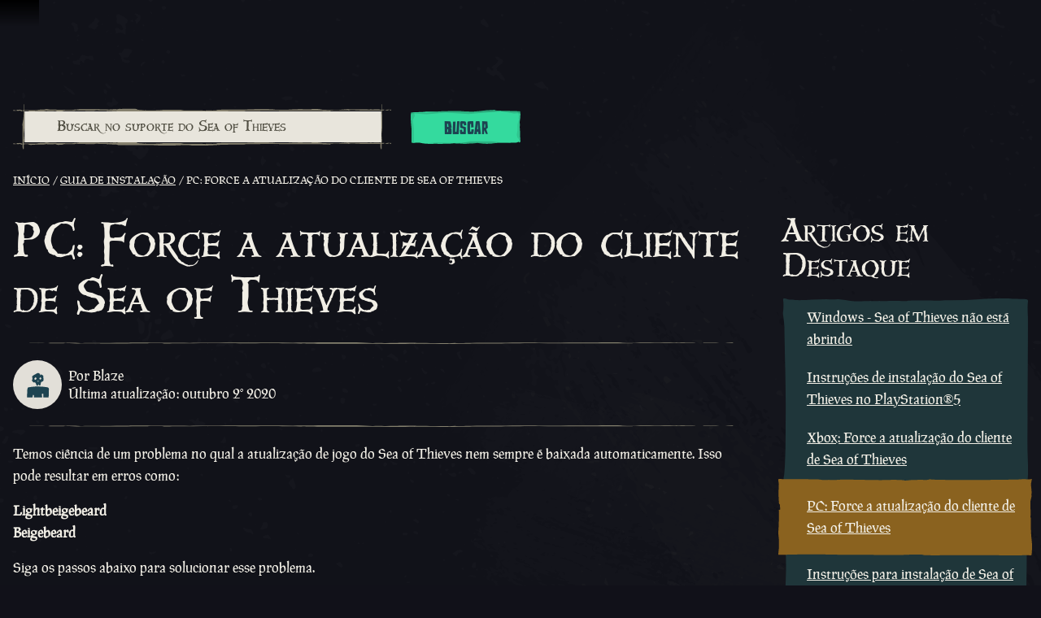

--- FILE ---
content_type: text/css; charset=utf-8
request_url: https://athwsue2-prd-webscript-cdn-endpoint.azureedge.net/276902887e18736ec570043142562e0f/css/support.css
body_size: 8643
content:
html{-webkit-box-sizing:border-box;box-sizing:border-box}*,::after,::before{-webkit-box-sizing:inherit;box-sizing:inherit}html,body,div,span,object,iframe,h1,h2,h3,h4,h5,h6,p,blockquote,pre,abbr,address,cite,code,del,dfn,em,img,ins,kbd,q,samp,small,strong,sub,sup,var,b,i,dl,dt,dd,ol,ul,li,fieldset,form,label,legend,table,caption,tbody,tfoot,thead,tr,th,td,article,aside,canvas,details,figcaption,figure,footer,header,hgroup,menu,nav,section,summary,time,mark,audio,video{margin:0;padding:0;border:0;outline:0;vertical-align:baseline;background:rgba(0,0,0,0)}html,body{font-size:100%}article,aside,details,figcaption,figure,footer,header,hgroup,nav,section{display:block}audio,canvas,video{display:inline-block}audio:not([controls]){display:none}[hidden]{display:none}html{font-size:100%;-webkit-text-size-adjust:100%;-moz-text-size-adjust:100%;-ms-text-size-adjust:100%;text-size-adjust:100%;-moz-osx-font-smoothing:grayscale;-webkit-font-smoothing:antialiased}html,button,input,select,textarea{font-family:sans-serif}a:focus{outline:thin dotted;outline:5px auto -webkit-focus-ring-color;outline-offset:-2px}a:hover,a:active{outline:0}abbr[title]{border-bottom:1px dotted}b,strong{font-weight:bold}blockquote{margin:1em 40px}dfn{font-style:italic}mark{background:#ff0;color:#000}pre,code,kbd,samp{font-family:monospace,serif;_font-family:"courier new",monospace;font-size:1em}pre{white-space:pre;white-space:pre-wrap;word-wrap:break-word}blockquote,q{quotes:none}blockquote::before,blockquote::after,q::before,q::after{content:"";content:none}small{font-size:75%}sub,sup{font-size:75%;line-height:0;position:relative;vertical-align:baseline}sup{top:-0.5em}sub{bottom:-0.25em}nav ul,nav ol{list-style:none;list-style-image:none}img{border:0;height:auto;max-width:100%;-ms-interpolation-mode:bicubic}svg:not(:root){overflow:hidden}fieldset{border:1px solid silver;margin:0 2px;padding:.35em .625em .75em}legend{border:0;padding:0;white-space:normal}button,input,select,textarea{font-size:100%;margin:0;vertical-align:baseline}button,input{line-height:normal}button,input[type=button],input[type=reset],input[type=submit]{cursor:pointer;-webkit-appearance:button;-moz-appearance:button;appearance:button}button[disabled],input[disabled]{cursor:default}input[type=checkbox],input[type=radio]{-webkit-box-sizing:border-box;box-sizing:border-box;padding:0}input[type=search]{-webkit-appearance:textfield;-moz-appearance:textfield;appearance:textfield;-webkit-box-sizing:content-box;box-sizing:content-box}input[type=search]::-webkit-search-decoration,input[type=search]::-webkit-search-cancel-button{-webkit-appearance:none;appearance:none}button::-moz-focus-inner,input::-moz-focus-inner{border:0;padding:0}textarea{overflow:auto;vertical-align:top}table{border-collapse:collapse;border-spacing:0}@-webkit-keyframes loaderspin{0%{-webkit-transform:rotate(0deg);transform:rotate(0deg)}15%{-webkit-transform:rotate(280deg);transform:rotate(280deg)}30%{-webkit-transform:rotate(0deg);transform:rotate(0deg)}50%{-webkit-transform:rotate(720deg);transform:rotate(720deg)}65%{-webkit-transform:rotate(440deg);transform:rotate(440deg)}80%{-webkit-transform:rotate(720deg);transform:rotate(720deg)}100%{-webkit-transform:rotate(0deg);transform:rotate(0deg)}}@keyframes loaderspin{0%{-webkit-transform:rotate(0deg);transform:rotate(0deg)}15%{-webkit-transform:rotate(280deg);transform:rotate(280deg)}30%{-webkit-transform:rotate(0deg);transform:rotate(0deg)}50%{-webkit-transform:rotate(720deg);transform:rotate(720deg)}65%{-webkit-transform:rotate(440deg);transform:rotate(440deg)}80%{-webkit-transform:rotate(720deg);transform:rotate(720deg)}100%{-webkit-transform:rotate(0deg);transform:rotate(0deg)}}@-webkit-keyframes basicFadeIn{0%{opacity:0}100%{opacity:1}}@keyframes basicFadeIn{0%{opacity:0}100%{opacity:1}}@-webkit-keyframes spin{from{-webkit-transform:rotate(0deg);transform:rotate(0deg)}to{-webkit-transform:rotate(360deg);transform:rotate(360deg)}}@keyframes spin{from{-webkit-transform:rotate(0deg);transform:rotate(0deg)}to{-webkit-transform:rotate(360deg);transform:rotate(360deg)}}.twelve-col-grid{display:-webkit-box;display:-ms-flexbox;display:flex;-ms-flex-wrap:wrap;flex-wrap:wrap;grid-template-columns:repeat(12, 1fr);-webkit-column-gap:8px;-moz-column-gap:8px;column-gap:8px}@supports(display: grid){.twelve-col-grid{display:grid}}.twelve-col-grid .grid-item{-ms-flex-preferred-size:100%;flex-basis:100%}@supports(display: grid){.twelve-col-grid .grid-item{grid-column-end:span 12}}.twelve-col-grid .span-1{-ms-flex-preferred-size:calc(8.3333333333% - 4px);flex-basis:calc(8.3333333333% - 4px)}@supports(display: grid){.twelve-col-grid .span-1{grid-column-end:span 1}}.twelve-col-grid .push-1{margin-left:calc(8.3333333333% + 8px)}@supports(display: grid){.twelve-col-grid .push-1{margin-left:0;grid-column-start:2}}.twelve-col-grid .span-2{-ms-flex-preferred-size:calc(16.6666666667% - 4px);flex-basis:calc(16.6666666667% - 4px)}@supports(display: grid){.twelve-col-grid .span-2{grid-column-end:span 2}}.twelve-col-grid .push-2{margin-left:calc(16.6666666667% + 8px)}@supports(display: grid){.twelve-col-grid .push-2{margin-left:0;grid-column-start:3}}.twelve-col-grid .span-3{-ms-flex-preferred-size:calc(25% - 4px);flex-basis:calc(25% - 4px)}@supports(display: grid){.twelve-col-grid .span-3{grid-column-end:span 3}}.twelve-col-grid .push-3{margin-left:calc(25% + 8px)}@supports(display: grid){.twelve-col-grid .push-3{margin-left:0;grid-column-start:4}}.twelve-col-grid .span-4{-ms-flex-preferred-size:calc(33.3333333333% - 4px);flex-basis:calc(33.3333333333% - 4px)}@supports(display: grid){.twelve-col-grid .span-4{grid-column-end:span 4}}.twelve-col-grid .push-4{margin-left:calc(33.3333333333% + 8px)}@supports(display: grid){.twelve-col-grid .push-4{margin-left:0;grid-column-start:5}}.twelve-col-grid .span-5{-ms-flex-preferred-size:calc(41.6666666667% - 4px);flex-basis:calc(41.6666666667% - 4px)}@supports(display: grid){.twelve-col-grid .span-5{grid-column-end:span 5}}.twelve-col-grid .push-5{margin-left:calc(41.6666666667% + 8px)}@supports(display: grid){.twelve-col-grid .push-5{margin-left:0;grid-column-start:6}}.twelve-col-grid .span-6{-ms-flex-preferred-size:calc(50% - 4px);flex-basis:calc(50% - 4px)}@supports(display: grid){.twelve-col-grid .span-6{grid-column-end:span 6}}.twelve-col-grid .push-6{margin-left:calc(50% + 8px)}@supports(display: grid){.twelve-col-grid .push-6{margin-left:0;grid-column-start:7}}.twelve-col-grid .span-7{-ms-flex-preferred-size:calc(58.3333333333% - 4px);flex-basis:calc(58.3333333333% - 4px)}@supports(display: grid){.twelve-col-grid .span-7{grid-column-end:span 7}}.twelve-col-grid .push-7{margin-left:calc(58.3333333333% + 8px)}@supports(display: grid){.twelve-col-grid .push-7{margin-left:0;grid-column-start:8}}.twelve-col-grid .span-8{-ms-flex-preferred-size:calc(66.6666666667% - 4px);flex-basis:calc(66.6666666667% - 4px)}@supports(display: grid){.twelve-col-grid .span-8{grid-column-end:span 8}}.twelve-col-grid .push-8{margin-left:calc(66.6666666667% + 8px)}@supports(display: grid){.twelve-col-grid .push-8{margin-left:0;grid-column-start:9}}.twelve-col-grid .span-9{-ms-flex-preferred-size:calc(75% - 4px);flex-basis:calc(75% - 4px)}@supports(display: grid){.twelve-col-grid .span-9{grid-column-end:span 9}}.twelve-col-grid .push-9{margin-left:calc(75% + 8px)}@supports(display: grid){.twelve-col-grid .push-9{margin-left:0;grid-column-start:10}}.twelve-col-grid .span-10{-ms-flex-preferred-size:calc(83.3333333333% - 4px);flex-basis:calc(83.3333333333% - 4px)}@supports(display: grid){.twelve-col-grid .span-10{grid-column-end:span 10}}.twelve-col-grid .push-10{margin-left:calc(83.3333333333% + 8px)}@supports(display: grid){.twelve-col-grid .push-10{margin-left:0;grid-column-start:11}}.twelve-col-grid .span-11{-ms-flex-preferred-size:calc(91.6666666667% - 4px);flex-basis:calc(91.6666666667% - 4px)}@supports(display: grid){.twelve-col-grid .span-11{grid-column-end:span 11}}.twelve-col-grid .push-11{margin-left:calc(91.6666666667% + 8px)}@supports(display: grid){.twelve-col-grid .push-11{margin-left:0;grid-column-start:12}}.twelve-col-grid .span-12{-ms-flex-preferred-size:calc(100% - 4px);flex-basis:calc(100% - 4px)}@supports(display: grid){.twelve-col-grid .span-12{grid-column-end:span 12}}.twelve-col-grid .push-0{margin-left:0}@supports(display: grid){.twelve-col-grid .push-0{grid-column-start:1}}.container{max-width:2000px;margin-left:auto;margin-right:auto;position:relative}.content-wrapper .container{padding-left:16px;padding-right:16px}.clearfix::after{clear:both;content:"";display:block}.h0,h1,h2,h3{font-weight:300;font-family:"Windlass","Georgia","serif"}h1,.heading-h1{font-size:24px;line-height:1.41;font-variant:small-caps}html[lang=tr] h1,html[lang=tr] .heading-h1{font-variant:normal}h2,.heading-h2{font-size:20px;line-height:26px}h3,.heading-h3{font-size:18px;line-height:33.7px}h4{font-size:14px;line-height:25px}p,li,time{font-size:14px;line-height:23px}html{background:#111119}body{overflow-x:hidden;width:100%;font-family:"Manuskript","Georgia","serif";z-index:1;background:#111119 url("../assets/site-bg.png");opacity:1 !important;-webkit-transition:margin .3s;transition:margin .3s}hr{background:url("../assets/dt_ui_wide-hr.svg") no-repeat 50% 50%;border:none;height:3px;margin:24px 0;background-size:100%}.content-wrapper{position:relative;z-index:2;padding-bottom:90px}.content-wrapper--pad-initial.content-wrapper{padding-top:20vh}.has-countdown-banner .content-wrapper--pad-initial.content-wrapper,.has-countdown-banner.has-countdown .content-wrapper--pad-initial.content-wrapper{padding-top:calc(12vh + 60px)}.content-wrapper--light{background:#e2dfd8;color:#1d4351}a,.link-button{color:#34da9e;text-decoration:underline;-webkit-transition:color .3s;transition:color .3s}a:hover,.link-button:hover{text-decoration:none}a:focus,.link-button:focus{outline:1px dashed #f1eee5}.component-wrapper{color:#fff;position:relative;z-index:2}.component-inner{margin-left:24px;margin-right:24px}.visually-hidden{position:absolute !important;height:1px;width:1px;overflow:hidden;clip:rect(1px, 1px, 1px, 1px);white-space:nowrap;border:0}.background--slashed{background:url("../assets/backgrounds/test_diag.svg") no-repeat;background-position:50% 50%;background-size:100% auto}.banner{background-image:url("../assets/banner/teal-background-small.jpg");background-repeat:no-repeat;background-position:50% 50%;background-size:cover}.banner--gold{background-image:url("../assets/banner/gold-background-small.jpg")}.banner--purple{background-image:url("../assets/banner/purple-background-small.jpg")}.component-spacing{margin-bottom:32px}.component-spacing-large{margin-bottom:56px}.fade-reveal{width:100%;-webkit-mask-size:200% 100%;mask-size:200% 100%}.light-underscore{position:relative}.light-underscore.pseudo-after::after{height:2px;bottom:-2px;left:0;background:url("../assets/furniture/underscore.svg") no-repeat 50% 50%/cover}.rule{position:relative}.rule.pseudo-after::after,.rule.pseudo-after::before,.rule.pseudo-before::after,.rule.pseudo-before::before,.rule.pseudo-both::after,.rule.pseudo-both::before{height:4px}.rule::before{top:-2px}.rule::after{bottom:-2px}.rule .rule--after::before{display:none}.rule .rule--before::after{display:none}.grey-rule.rule.pseudo-after::after,.grey-rule.rule.pseudo-after::before,.grey-rule.rule.pseudo-before::after,.grey-rule.rule.pseudo-before::before,.grey-rule.rule.pseudo-both::after,.grey-rule.rule.pseudo-both::before{background:url("../assets/furniture/simple-hr-bandicoot.svg") no-repeat 50% 50%/cover}.green-rule.rule.pseudo-after::after,.green-rule.rule.pseudo-after::before,.green-rule.rule.pseudo-before::after,.green-rule.rule.pseudo-before::before,.green-rule.rule.pseudo-both::after,.green-rule.rule.pseudo-both::before{background:url("../assets/furniture/simple-hr-spring-rain.svg") no-repeat 50% 50%/cover}.mineral-green-rule.rule.pseudo-after::after,.mineral-green-rule.rule.pseudo-after::before,.mineral-green-rule.rule.pseudo-before::after,.mineral-green-rule.rule.pseudo-before::before,.mineral-green-rule.rule.pseudo-both::after,.mineral-green-rule.rule.pseudo-both::before{background:url("../assets/furniture/simple-hr-mineral-green.svg") no-repeat 50% 50%/cover}.patina-green-rule.rule.pseudo-after::after,.patina-green-rule.rule.pseudo-after::before,.patina-green-rule.rule.pseudo-before::after,.patina-green-rule.rule.pseudo-before::before,.patina-green-rule.rule.pseudo-both::after,.patina-green-rule.rule.pseudo-both::before{background:url("../assets/furniture/simple-hr-patina.svg") no-repeat 50% 50%/cover}.varden-rule.rule.pseudo-after::after,.varden-rule.rule.pseudo-after::before,.varden-rule.rule.pseudo-before::after,.varden-rule.rule.pseudo-before::before,.varden-rule.rule.pseudo-both::after,.varden-rule.rule.pseudo-both::before{background:url("../assets/furniture/simple-seperator-varden.svg") no-repeat 50% 50%/cover}.white-rock-rule.rule.pseudo-after::after,.white-rock-rule.rule.pseudo-after::before,.white-rock-rule.rule.pseudo-before::after,.white-rock-rule.rule.pseudo-before::before,.white-rock-rule.rule.pseudo-both::after,.white-rock-rule.rule.pseudo-both::before{background:url("../assets/furniture/simple-hr-white-rock.svg") no-repeat 50% 50%/cover}.long-fish-furniture{position:relative}.long-fish-furniture.pseudo-after::after,.long-fish-furniture.pseudo-after::before,.long-fish-furniture.pseudo-before::after,.long-fish-furniture.pseudo-before::before,.long-fish-furniture.pseudo-both::after,.long-fish-furniture.pseudo-both::before{left:50%;height:10%;max-width:2000px;-webkit-transform:translateX(-50%);-ms-transform:translateX(-50%);transform:translateX(-50%);background:url("../assets/component-furniture/longfish-right.svg") no-repeat 50% 50%/86% auto}.long-fish-furniture::before{top:5%}.long-fish-furniture::after{bottom:0}.long-fish-furniture--left::after,.long-fish-furniture--left::before{background-image:url("../assets/component-furniture/longfish-left.svg")}.lock-scroll{position:fixed;z-index:1;width:100%;overflow-y:scroll}.lock-scroll.touch{overflow:hidden}.lock-scroll body{z-index:2}html{min-height:100%}body{position:relative;height:100%}.pseudo-both::before,.pseudo-both::after,.pseudo-after::after,.pseudo-before::before{display:block;width:100%;height:100%;content:"";position:absolute;pointer-events:none}.scrollable{z-index:1;position:absolute;top:0;left:0;width:100%;height:100%;overflow-x:hidden;overflow-y:auto;-webkit-overflow-scrolling:touch}.scrollable::-webkit-scrollbar{width:3px;background-color:#696763}.scrollable::-webkit-scrollbar-track{-webkit-box-shadow:none;box-shadow:none;background-color:#696763}.scrollable::-webkit-scrollbar-thumb{background-color:#e2dfd8;border:none}.tattered-after,.tattered-before{position:relative}.tattered-after::after,.tattered-after::before,.tattered-before::after,.tattered-before::before{background-size:100% 20px;position:absolute;height:22px;left:0;width:100%;z-index:10;pointer-events:none}.tattered-after::after{content:"";bottom:-12px;background:url("../assets/section-tattered/dt_ui_content_divider.svg") repeat-x 50% 50%/auto 100%}.tattered-before::before{content:"";top:-10px;background:url("../assets/section-tattered/dt_ui_content_divider.svg") repeat-x 50% 50%/auto 100%}.tattered-large-after{position:relative}.tattered-large-after::after{height:22px;left:0;bottom:0;-webkit-transform:translate(0, 50%);-ms-transform:translate(0, 50%);transform:translate(0, 50%);background:url("../assets/section-tattered/large-divider.svg") 0 0/auto 100%}.tattered-large-before{position:relative}.tattered-large-before::before{height:22px;left:0;top:0;-webkit-transform:translate(0, -50%);-ms-transform:translate(0, -50%);transform:translate(0, -50%);background:url("../assets/section-tattered/large-divider.svg") 0 0/auto 100%}.align-left{text-align:left}.align-center{text-align:center}.align-right{text-align:right}.transform-uppercase{text-transform:uppercase}.transform-uppercase:lang(tr){text-transform:none}.transform-lowercase{text-transform:lowercase}.transform-capitalize{text-transform:capitalize}.variant-small-caps{font-variant:small-caps}.variant-small-caps:lang(tr){font-variant:normal}.italic{font-style:italic}.underline{text-decoration:underline}.word-break{word-break:break-word;-ms-hyphens:auto;hyphens:auto}.account-grid{margin:75px 0 0}.account-grid>div{margin:0 auto 60px;max-width:350px}.author{display:table;table-layout:fixed}.author__avatar{width:46px;margin:0 auto;display:table-cell;vertical-align:middle}.author__avatar img{display:block;width:100%;border-radius:100%}.author__details{padding:12px 0 12px 12px;display:table-cell;vertical-align:middle}.author__name{color:#1d4351}.author__description{color:#0b1e24}.character-spyglass{background-image:url("../assets/characters/character-spyglass.png")}.character-merrick{background-image:url("../assets/characters/character-merrick.png")}.character-feature-block .character-1{background-image:url("../assets/characters/character-feature-block/c6_sm_pirate1.png")}.character-feature-block .character-2{background-image:url("../assets/characters/character-feature-block/c6_sm_pirate2.png")}.character-feature-block .character-3{background-image:url("../assets/characters/character-feature-block/c6_sm_pirate3.png")}.character-feature-block .character-4{background-image:url("../assets/characters/character-feature-block/c6_sm_pirate4.png")}.character-feature-block .character-5{background-image:url("../assets/characters/character-feature-block/c6_sm_pirate5.png")}.character-feature-block .character-6{background-image:url("../assets/characters/character-feature-block/c6_sm_pirate6.png")}.character-feature-block .character-7{background-image:url("../assets/characters/character-feature-block/c6_sm_pirate7.png")}.character-feature-block .character-8{background-image:url("../assets/characters/character-feature-block/c6_sm_pirate8.png")}.character-feature-block .character-9{background-image:url("../assets/characters/character-feature-block/c6_sm_pirate9.png")}.character-feature-block .character-10{background-image:url("../assets/characters/character-feature-block/c6_sm_pirate10.png")}.character-feature-block .character-11{background-image:url("../assets/characters/character-feature-block/c6_sm_pirate11.png")}.character-feature-block .character-12{background-image:url("../assets/characters/character-feature-block/c6_sm_pirate12.png")}.character-feature-block .character-13{background-image:url("../assets/characters/character-feature-block/c6_sm_pirate13.png")}.character-feature-block .character-14{background-image:url("../assets/characters/character-feature-block/c6_sm_pirate14.png")}.character-feature-block .character-15{background-image:url("../assets/characters/character-feature-block/c6_sm_pirate15.png")}.large-feature-block .character-1{background-image:url("../assets/characters/large-feature-block/c3_sm_pirate1.png")}.large-feature-block .character-2{background-image:url("../assets/characters/large-feature-block/c3_sm_pirate2.png")}.large-feature-block .character-3{background-image:url("../assets/characters/large-feature-block/c3_sm_pirate3.png")}.large-feature-block .character-4{background-image:url("../assets/characters/large-feature-block/c3_sm_pirate4.png")}.large-feature-block .character-5{background-image:url("../assets/characters/large-feature-block/c3_sm_pirate5.png")}.large-feature-block .character-6{background-image:url("../assets/characters/large-feature-block/c3_sm_pirate6.png")}.large-feature-block .character-7{background-image:url("../assets/characters/large-feature-block/c3_sm_pirate7.png")}.large-feature-block .character-8{background-image:url("../assets/characters/large-feature-block/c3_sm_pirate8.png")}.large-feature-block .character-9{background-image:url("../assets/characters/large-feature-block/c3_sm_pirate9.png")}.large-feature-block .character-10{background-image:url("../assets/characters/large-feature-block/c3_sm_pirate10.png")}.large-feature-block .character-11{background-image:url("../assets/characters/large-feature-block/c3_sm_pirate11.png")}.large-feature-block .character-12{background-image:url("../assets/characters/large-feature-block/c3_sm_pirate12.png")}.large-feature-block .character-13{background-image:url("../assets/characters/large-feature-block/c3_sm_pirate13.png")}.large-feature-block .character-14{background-image:url("../assets/characters/large-feature-block/c3_sm_pirate14.png")}.large-feature-block .character-15{background-image:url("../assets/characters/large-feature-block/c3_sm_pirate15.png")}.ensemble-feature-block .character-set-1{background-image:url("../assets/characters/ensemble/c5_sm_group1.png")}.ensemble-feature-block .character-set-2{background-image:url("../assets/characters/ensemble/c5_sm_group2.png")}.ensemble-feature-block .character-set-3{background-image:url("../assets/characters/ensemble/c5_sm_group3.png")}.character-background-flame{background-image:url("../assets/characters/background/flame.png")}.character-feature-block .character-background-barrels{background-image:url("../assets/characters/background/feature/sm_barrels.png")}.character-feature-block .character-background-chips{background-image:url("../assets/characters/background/feature/sm_chips.png")}.character-feature-block .character-background-dice{background-image:url("../assets/characters/background/feature/sm_dice.png")}.character-feature-block .character-background-pistols{background-image:url("../assets/characters/background/feature/sm_pistols.png")}.character-feature-block .character-background-skull{background-image:url("../assets/characters/background/feature/sm_skull.png")}.character-feature-block .character-background-swords{background-image:url("../assets/characters/background/feature/sm_swords.png")}.menu-feature .character{background-size:100% auto}.menu-feature .character-1{background-image:url("../assets/characters/small-menu-feature-block/sm_pirate1.png")}.menu-feature--large .character{background-size:auto 100%}.menu-feature--large .character-1{background-image:url("../assets/characters/menu-feature-block/sm_pirate1.png")}.menu-feature--large .character-2{background-image:url("../assets/characters/menu-feature-block/sm_pirate2.png")}.menu-feature--large .character-3{background-image:url("../assets/characters/menu-feature-block/sm_pirate3.png")}.menu-feature--large .character-4{background-image:url("../assets/characters/menu-feature-block/sm_pirate4.png")}.content-block{color:#cdf9d9}.content-block h1,.content-block h2,.content-block h3{color:#f1eee5;margin-bottom:12px}.content-block p{margin-bottom:10px}.content-block p:last-of-type{margin-bottom:0}.content-block ul{padding-left:1em}.content-body-text{color:#e2dfd8}.content-body-text a{color:#48987e}.content-body-text a:hover{color:#88c5b1}.content-body-text p{color:#e2dfd8;letter-spacing:.05px;font-size:13px;line-height:24px;margin-bottom:20px}.content-body-text ul,.content-body-text ol{padding-top:24px;padding-bottom:24px;margin-left:20px}.content-body-text ul li,.content-body-text ol li{margin-bottom:24px}.content-button{text-align:center;padding:24px 0 0}.content-header{text-align:center;color:#fff}.content-header h1{font-size:24px;text-transform:none;font-variant:small-caps;line-height:1.4;margin-bottom:32px}.content-header h2,.content-header h3{margin-bottom:24px}.content-header .wrapped-title{font-size:19px;font-variant:normal}.content-terms{position:relative;color:#fff;height:40vh;width:100%;background:url("../assets/content-terms/sm_ui_inline_text_frame.svg") no-repeat;background-size:100%}.content-terms .scrollable{top:25px;left:25px;width:calc(100% - 50px);height:calc(100% - 50px)}.embellished-title{position:relative;z-index:1}.embellished-title::after{height:4px;z-index:-1;background:url("../assets/component-furniture/hr.svg") no-repeat 50% 50%/100% 100%;top:50%;-webkit-transform:translateY(-50%);-ms-transform:translateY(-50%);transform:translateY(-50%)}.embellished-title__inner{display:inline-block;padding:0 20px}.content-wrapper--light .embellished-title__inner{background:#e2dfd8}.festive-lights.full-width-season-panel,.festive-lights.landing-page-hero{padding-top:80px}.festive-lights.multi-image-feature-panel{margin-top:56px}.festive-lights.multi-image-feature-panel.festive-wreath-tiled.pseudo-both::before,.festive-lights.multi-image-feature-panel.pseudo-both::before,.festive-lights.multi-image-feature-panel.pseudo-before::before{top:-56px;left:0;width:100vw}.festive-lights.media-carousel.festive-wreath-tiled.pseudo-both::before,.festive-lights.media-carousel.pseudo-both::before,.festive-lights.media-carousel.pseudo-before::before{top:-112px;left:0;width:100vw}.festive-lights.split-title-slide-carousel.festive-wreath-tiled.pseudo-both::before,.festive-lights.split-title-slide-carousel.pseudo-both::before,.festive-lights.split-title-slide-carousel.pseudo-before::before{top:32px;left:0;width:100vw;position:relative}.festive-lights.multi-panel-feature.festive-wreath-tiled.pseudo-both::before,.festive-lights.multi-panel-feature.pseudo-both::before,.festive-lights.multi-panel-feature.pseudo-before::before{left:0;width:100vw;position:relative}.festive-lights.two-column-display .two-column-display__column-one{padding-top:64px}.festive-lights.two-column-display.festive-wreath-tiled.pseudo-both::before,.festive-lights.two-column-display.pseudo-both::before,.festive-lights.two-column-display.pseudo-before::before{top:64px;left:0;width:100vw}.has-countdown-banner .festive-lights.two-column-display.festive-wreath-tiled.pseudo-both::before,.has-countdown-banner .festive-lights.two-column-display.pseudo-both::before,.has-countdown-banner .festive-lights.two-column-display.pseudo-before::before{top:48px}.festive-lights.footer .footer__main{padding-top:56px}.festive-lights.footer.festive-wreath-tiled.pseudo-both::before,.festive-lights.footer.pseudo-both::before,.festive-lights.footer.pseudo-before::before{top:-48px;left:0;width:100vw;z-index:2}.reduce-motion .festive-lights.festive-wreath-tiled.pseudo-both::before,.reduce-motion .festive-lights.pseudo-both::before,.reduce-motion .festive-lights.pseudo-before::before{-webkit-animation:unset;animation:unset}.festive-lights.festive-wreath-tiled.pseudo-both::before,.festive-lights.pseudo-both::before,.festive-lights.pseudo-before::before{height:100px;top:40px;-webkit-animation:graphic 2s infinite;animation:graphic 2s infinite;background-repeat:repeat-x;background-image:url("../assets/festival-of-giving/lights-1.png");z-index:10;-webkit-backface-visibility:hidden;backface-visibility:hidden}@-webkit-keyframes graphic{0%{background-image:url("../assets/festival-of-giving/lights-1.png")}33%{background-image:url("../assets/festival-of-giving/lights-2.png")}66%{background-image:url("../assets/festival-of-giving/lights-3.png")}100%{background-image:url("../assets/festival-of-giving/lights-1.png")}}@keyframes graphic{0%{background-image:url("../assets/festival-of-giving/lights-1.png")}33%{background-image:url("../assets/festival-of-giving/lights-2.png")}66%{background-image:url("../assets/festival-of-giving/lights-3.png")}100%{background-image:url("../assets/festival-of-giving/lights-1.png")}}@-webkit-keyframes graphicDesk{0%{background-image:url("../assets/festival-of-giving/desk-lights-1.png")}33%{background-image:url("../assets/festival-of-giving/desk-lights-2.png")}66%{background-image:url("../assets/festival-of-giving/desk-lights-3.png")}100%{background-image:url("../assets/festival-of-giving/desk-lights-1.png")}}@keyframes graphicDesk{0%{background-image:url("../assets/festival-of-giving/desk-lights-1.png")}33%{background-image:url("../assets/festival-of-giving/desk-lights-2.png")}66%{background-image:url("../assets/festival-of-giving/desk-lights-3.png")}100%{background-image:url("../assets/festival-of-giving/desk-lights-1.png")}}.tiered-features .festive-wreath{margin-top:6%}.festive-wreath.pseudo-before::before{z-index:10;height:0;padding-top:12.5%;background:url("../assets/festival-of-giving/desk-wreath-no-tile.png") 0 0/100% auto no-repeat;left:50%;-webkit-transform:translate(-50%, -45%);-ms-transform:translate(-50%, -45%);transform:translate(-50%, -45%);clip-path:none;width:107%}.festive-wreath-tiled.pseudo-both::before,.festive-wreath-tiled.pseudo-before::before,.festive-wreath-tiled.pseudo-both::after,.festive-wreath-tiled.pseudo-after::after{z-index:10;height:90px;background:url("../assets/festival-of-giving/sub-wreath.png") 0 0/auto 100% repeat-x}.festive-wreath-tiled.pseudo-both::after,.festive-wreath-tiled.pseudo-after::after{bottom:-40px}.festive-wreath-tiled.full-width-season-panel{margin-bottom:56px}.festive-wreath-tiled.full-width-season-panel.pseudo-both::after,.festive-wreath-tiled.full-width-season-panel.pseudo-after::after{bottom:-56px}.hero{position:relative}.hero__image{padding-top:120%}.hero__image .background-image,.hero__image .scalable-masked-image{position:absolute;bottom:0;left:0;height:100%;width:100%}.notification-count{-webkit-transition:opacity .3s;transition:opacity .3s;font-family:"Windlass","Georgia","serif";font-style:normal;position:relative}.notification-count::before{content:"";display:none}.notification-count.unread-count::after{background:#9a1c15;border-radius:50%;color:#f1eee5;content:attr(data-content);font-size:10px;font-weight:bold;height:auto;left:auto;line-height:16px;padding:2px;position:absolute;right:0;text-align:center;text-shadow:2px 1px 2px rgba(10,10,10,.6);top:0;width:auto;min-width:20px}.notification-count[data-content="0"]::after{opacity:0}.notification-count[data-content="99+"]::after{font-size:8px;min-width:18px}.section{padding:50px 0;position:relative;z-index:1}.section.tattered-after{background:-webkit-gradient(linear, left top, left bottom, color-stop(90%, rgba(3, 26, 22, 0)), to(#03241c));background:linear-gradient(to bottom, rgba(3, 26, 22, 0) 90%, #03241c 100%)}.section.tattered-before{background:-webkit-gradient(linear, left top, left bottom, from(#03241c), color-stop(10%, rgba(3, 26, 22, 0)));background:linear-gradient(to bottom, #03241c 0%, rgba(3, 26, 22, 0) 10%)}.section.tattered-after.tattered-before{background:-webkit-gradient(linear, left top, left bottom, from(#03241c), color-stop(5%, rgba(3, 26, 22, 0)), color-stop(95%, rgba(3, 26, 22, 0)), to(#03241c));background:linear-gradient(to bottom, #03241c 0%, rgba(3, 26, 22, 0) 5%, rgba(3, 26, 22, 0) 95%, #03241c 100%)}.social-block{padding:25px 0;text-align:center}.social-block .social-block{padding:0;margin:0}.social-block__title{color:#0f0d09;line-height:20.2px;vertical-align:middle;margin-top:3px;margin-right:4%;font-style:normal;display:inline-block}.social-block__channels{list-style:none;margin:0;padding:0;text-align:center;display:inline-block;vertical-align:middle}.social-block__channels li{margin:0 7px;display:inline-block;vertical-align:middle}.social-block__channels .social-channel{color:#0b1e24}.social-channel{display:block;position:relative}.social-channel .icon{-webkit-transition:opacity .3s,-webkit-transform .2s;transition:opacity .3s,-webkit-transform .2s;transition:opacity .3s,transform .2s;transition:opacity .3s,transform .2s,-webkit-transform .2s}.social-channel:hover .icon{opacity:.7}.social-channel .icon--facebook{width:13px;height:20px}.social-channel .icon--twitter{width:24px;height:20px}.social-channel .icon--youtube{width:55px;height:24px}.social-channel .icon--reddit{width:28px;height:24px}.social-channel .icon--twitch{width:23px;height:24px}.social-channel .icon--mixer{width:24px;height:24px}.social-channel .icon--discord{width:24px;height:24px}.social-channel .icon--tiktok{width:21px;height:25px}.social-channel .icon--bluesky{width:21px;height:25px}.underlined-heading.pseudo-after{padding-bottom:30px;margin-bottom:5px}.underlined-heading.pseudo-after::after{background:url("../assets/underlined-heading/sub-heading-line.svg") no-repeat bottom left;height:4px;width:200px;margin-top:3px;margin-left:5px}.underlined-heading--light.pseudo-after::after{background:url("../assets/underlined-heading/sub-heading-line--spring-wood.svg") no-repeat bottom left}.underlined-heading-underscore::after{height:2px;left:0;background:url("../assets/furniture/underscore.svg") no-repeat 50% 50%/cover;width:100%;bottom:-6px}.video-poster{position:relative}.video-poster .video-play-button{top:50%;left:50%;-webkit-transform:translate(-50%, -50%);-ms-transform:translate(-50%, -50%);transform:translate(-50%, -50%)}.show-outlines .video-poster .video-play-button:focus{outline:2px dashed #fff5dd;outline-offset:1px;-webkit-filter:invert(1);filter:invert(1)}.show-outlines .video-poster .video-play-button:focus::before{-webkit-filter:invert(1);filter:invert(1)}.video-poster .video-play-button:focus{outline:0}.video-poster .video-play-button:focus::before{z-index:-1;inset:3px;content:"";position:absolute;-webkit-box-shadow:#00ff9c 0 0 25px 5px;box-shadow:#00ff9c 0 0 25px 5px;display:block;border-radius:50%}.video-play-button{display:block;height:36px;width:35px;color:#f1eee5;background:url("../assets/video-preview/play-background.svg") no-repeat 50% 50%/cover;position:absolute}.video-play-button .icon{width:25%;height:25%;top:50%;left:50%;position:absolute;-webkit-transform:translate(-50%, -50%);-ms-transform:translate(-50%, -50%);transform:translate(-50%, -50%);-webkit-transition:opacity .3s;transition:opacity .3s}.video-play-button:hover .icon{opacity:.4}.wrapped-title{background:-webkit-gradient(linear, left top, right top, from(rgba(110, 110, 110, 0)), color-stop(49%, rgba(0, 0, 0, 0.9)), color-stop(51%, rgba(0, 0, 0, 0.9)), to(rgba(110, 110, 110, 0)));background:linear-gradient(to right, rgba(110, 110, 110, 0) 0%, rgba(0, 0, 0, 0.9) 49%, rgba(0, 0, 0, 0.9) 51%, rgba(110, 110, 110, 0) 100%);background-size:100%;margin:0 auto;padding:12px;position:relative;font-size:19px;line-height:1.35}.wrapped-title::after,.wrapped-title::before{content:"";display:block;width:100%;height:2px;position:absolute;left:0;background:url("../assets/wrapped-title/sm_title_hr.svg") no-repeat 50% 50%/100% 100%}.wrapped-title::before{top:-1px}.wrapped-title::after{bottom:-1px}.support{padding-top:96px}.has-countdown-banner .support.content-wrapper,.has-countdown-banner.has-countdown .support.content-wrapper{padding-top:160px}.support h1,.support h2,.support h3,.support table,.support p,.support div,.support pre,.support li:not(.autocomplete__result){color:#f1eee5}.support hr{-webkit-box-sizing:content-box;box-sizing:content-box;height:2px;margin-top:20px;margin-bottom:20px;border:0;background:url("../assets/support/hr.svg") no-repeat 0 0/100% 100%}.support .listbox--default .listbox__current.button{background:url("../assets/support/listbox-background.svg") no-repeat 50% 50%/100% 100%}.support .header-rule{display:-webkit-box;display:-ms-flexbox;display:flex;-webkit-box-pack:center;-ms-flex-pack:center;justify-content:center;-webkit-box-align:center;-ms-flex-align:center;align-items:center;position:relative;text-align:center;width:100%}.support .header-rule::before{background:url("../assets/support/header-left.svg") no-repeat 0 0/100% 100%;margin:0 10px 0 0}.support .header-rule::after{background:url("../assets/support/header-right.svg") no-repeat 0 0/100% 100%;margin:0 0 0 10px}.support .header-rule::before,.support .header-rule::after{content:"";height:5px;-webkit-box-flex:1;-ms-flex:1 0 20px;flex:1 0 20px}.support .header-rule--westar::before{background:url("../assets/support/header-left-westar.svg") no-repeat 0 0/100% 100%}.support .header-rule--westar::after{background:url("../assets/support/header-right-westar.svg") no-repeat 0 0/100% 100%}.support .support-page form{margin-top:16px;width:100%}@media screen and (min-width: 480px){.twelve-col-grid{-webkit-column-gap:8px;-moz-column-gap:8px;column-gap:8px}.twelve-col-grid .span-1-phone{-ms-flex-preferred-size:calc(8.3333333333% - 4px);flex-basis:calc(8.3333333333% - 4px)}@supports(display: grid){.twelve-col-grid .span-1-phone{grid-column-end:span 1}}.twelve-col-grid .push-1-phone{margin-left:calc(8.3333333333% + 8px)}@supports(display: grid){.twelve-col-grid .push-1-phone{margin-left:0;grid-column-start:2}}.twelve-col-grid .span-2-phone{-ms-flex-preferred-size:calc(16.6666666667% - 4px);flex-basis:calc(16.6666666667% - 4px)}@supports(display: grid){.twelve-col-grid .span-2-phone{grid-column-end:span 2}}.twelve-col-grid .push-2-phone{margin-left:calc(16.6666666667% + 8px)}@supports(display: grid){.twelve-col-grid .push-2-phone{margin-left:0;grid-column-start:3}}.twelve-col-grid .span-3-phone{-ms-flex-preferred-size:calc(25% - 4px);flex-basis:calc(25% - 4px)}@supports(display: grid){.twelve-col-grid .span-3-phone{grid-column-end:span 3}}.twelve-col-grid .push-3-phone{margin-left:calc(25% + 8px)}@supports(display: grid){.twelve-col-grid .push-3-phone{margin-left:0;grid-column-start:4}}.twelve-col-grid .span-4-phone{-ms-flex-preferred-size:calc(33.3333333333% - 4px);flex-basis:calc(33.3333333333% - 4px)}@supports(display: grid){.twelve-col-grid .span-4-phone{grid-column-end:span 4}}.twelve-col-grid .push-4-phone{margin-left:calc(33.3333333333% + 8px)}@supports(display: grid){.twelve-col-grid .push-4-phone{margin-left:0;grid-column-start:5}}.twelve-col-grid .span-5-phone{-ms-flex-preferred-size:calc(41.6666666667% - 4px);flex-basis:calc(41.6666666667% - 4px)}@supports(display: grid){.twelve-col-grid .span-5-phone{grid-column-end:span 5}}.twelve-col-grid .push-5-phone{margin-left:calc(41.6666666667% + 8px)}@supports(display: grid){.twelve-col-grid .push-5-phone{margin-left:0;grid-column-start:6}}.twelve-col-grid .span-6-phone{-ms-flex-preferred-size:calc(50% - 4px);flex-basis:calc(50% - 4px)}@supports(display: grid){.twelve-col-grid .span-6-phone{grid-column-end:span 6}}.twelve-col-grid .push-6-phone{margin-left:calc(50% + 8px)}@supports(display: grid){.twelve-col-grid .push-6-phone{margin-left:0;grid-column-start:7}}.twelve-col-grid .span-7-phone{-ms-flex-preferred-size:calc(58.3333333333% - 4px);flex-basis:calc(58.3333333333% - 4px)}@supports(display: grid){.twelve-col-grid .span-7-phone{grid-column-end:span 7}}.twelve-col-grid .push-7-phone{margin-left:calc(58.3333333333% + 8px)}@supports(display: grid){.twelve-col-grid .push-7-phone{margin-left:0;grid-column-start:8}}.twelve-col-grid .span-8-phone{-ms-flex-preferred-size:calc(66.6666666667% - 4px);flex-basis:calc(66.6666666667% - 4px)}@supports(display: grid){.twelve-col-grid .span-8-phone{grid-column-end:span 8}}.twelve-col-grid .push-8-phone{margin-left:calc(66.6666666667% + 8px)}@supports(display: grid){.twelve-col-grid .push-8-phone{margin-left:0;grid-column-start:9}}.twelve-col-grid .span-9-phone{-ms-flex-preferred-size:calc(75% - 4px);flex-basis:calc(75% - 4px)}@supports(display: grid){.twelve-col-grid .span-9-phone{grid-column-end:span 9}}.twelve-col-grid .push-9-phone{margin-left:calc(75% + 8px)}@supports(display: grid){.twelve-col-grid .push-9-phone{margin-left:0;grid-column-start:10}}.twelve-col-grid .span-10-phone{-ms-flex-preferred-size:calc(83.3333333333% - 4px);flex-basis:calc(83.3333333333% - 4px)}@supports(display: grid){.twelve-col-grid .span-10-phone{grid-column-end:span 10}}.twelve-col-grid .push-10-phone{margin-left:calc(83.3333333333% + 8px)}@supports(display: grid){.twelve-col-grid .push-10-phone{margin-left:0;grid-column-start:11}}.twelve-col-grid .span-11-phone{-ms-flex-preferred-size:calc(91.6666666667% - 4px);flex-basis:calc(91.6666666667% - 4px)}@supports(display: grid){.twelve-col-grid .span-11-phone{grid-column-end:span 11}}.twelve-col-grid .push-11-phone{margin-left:calc(91.6666666667% + 8px)}@supports(display: grid){.twelve-col-grid .push-11-phone{margin-left:0;grid-column-start:12}}.twelve-col-grid .span-12-phone{-ms-flex-preferred-size:calc(100% - 4px);flex-basis:calc(100% - 4px)}@supports(display: grid){.twelve-col-grid .span-12-phone{grid-column-end:span 12}}.twelve-col-grid .push-0-phone{margin-left:0}@supports(display: grid){.twelve-col-grid .push-0-phone{grid-column-start:1}}.content-wrapper .container{padding-left:16px;padding-right:16px}.character-feature-block .character-1{background-image:url("../assets/characters/character-feature-block/c6_lm_pirate1.png")}.character-feature-block .character-2{background-image:url("../assets/characters/character-feature-block/c6_lm_pirate2.png")}.character-feature-block .character-3{background-image:url("../assets/characters/character-feature-block/c6_lm_pirate3.png")}.character-feature-block .character-4{background-image:url("../assets/characters/character-feature-block/c6_lm_pirate4.png")}.character-feature-block .character-5{background-image:url("../assets/characters/character-feature-block/c6_lm_pirate5.png")}.character-feature-block .character-6{background-image:url("../assets/characters/character-feature-block/c6_lm_pirate6.png")}.character-feature-block .character-7{background-image:url("../assets/characters/character-feature-block/c6_lm_pirate7.png")}.character-feature-block .character-8{background-image:url("../assets/characters/character-feature-block/c6_lm_pirate8.png")}.character-feature-block .character-9{background-image:url("../assets/characters/character-feature-block/c6_lm_pirate9.png")}.character-feature-block .character-10{background-image:url("../assets/characters/character-feature-block/c6_lm_pirate10.png")}.character-feature-block .character-11{background-image:url("../assets/characters/character-feature-block/c6_lm_pirate11.png")}.character-feature-block .character-12{background-image:url("../assets/characters/character-feature-block/c6_lm_pirate12.png")}.character-feature-block .character-13{background-image:url("../assets/characters/character-feature-block/c6_lm_pirate13.png")}.character-feature-block .character-14{background-image:url("../assets/characters/character-feature-block/c6_lm_pirate14.png")}.character-feature-block .character-15{background-image:url("../assets/characters/character-feature-block/c6_lm_pirate15.png")}.large-feature-block .character-1{background-image:url("../assets/characters/large-feature-block/c3_lm_pirate1.png")}.large-feature-block .character-2{background-image:url("../assets/characters/large-feature-block/c3_lm_pirate2.png")}.large-feature-block .character-3{background-image:url("../assets/characters/large-feature-block/c3_lm_pirate3.png")}.large-feature-block .character-4{background-image:url("../assets/characters/large-feature-block/c3_lm_pirate4.png")}.large-feature-block .character-5{background-image:url("../assets/characters/large-feature-block/c3_lm_pirate5.png")}.large-feature-block .character-6{background-image:url("../assets/characters/large-feature-block/c3_lm_pirate6.png")}.large-feature-block .character-7{background-image:url("../assets/characters/large-feature-block/c3_lm_pirate7.png")}.large-feature-block .character-8{background-image:url("../assets/characters/large-feature-block/c3_lm_pirate8.png")}.large-feature-block .character-9{background-image:url("../assets/characters/large-feature-block/c3_lm_pirate9.png")}.large-feature-block .character-10{background-image:url("../assets/characters/large-feature-block/c3_lm_pirate10.png")}.large-feature-block .character-11{background-image:url("../assets/characters/large-feature-block/c3_lm_pirate11.png")}.large-feature-block .character-12{background-image:url("../assets/characters/large-feature-block/c3_lm_pirate12.png")}.large-feature-block .character-13{background-image:url("../assets/characters/large-feature-block/c3_lm_pirate13.png")}.large-feature-block .character-14{background-image:url("../assets/characters/large-feature-block/c3_lm_pirate14.png")}.large-feature-block .character-15{background-image:url("../assets/characters/large-feature-block/c3_lm_pirate15.png")}.ensemble-feature-block .character-set-1{background-image:url("../assets/characters/ensemble/c5_lm_group1.png")}.ensemble-feature-block .character-set-2{background-image:url("../assets/characters/ensemble/c5_lm_group2.png")}.ensemble-feature-block .character-set-3{background-image:url("../assets/characters/ensemble/c5_lm_group3.png")}.character-feature-block .character-background-barrels{background-image:url("../assets/characters/background/feature/lm_barrels.png")}.character-feature-block .character-background-chips{background-image:url("../assets/characters/background/feature/lm_chips.png")}.character-feature-block .character-background-dice{background-image:url("../assets/characters/background/feature/lm_dice.png")}.character-feature-block .character-background-pistols{background-image:url("../assets/characters/background/feature/lm_pistols.png")}.character-feature-block .character-background-skull{background-image:url("../assets/characters/background/feature/lm_skull.png")}.character-feature-block .character-background-swords{background-image:url("../assets/characters/background/feature/lm_swords.png")}.hero__image{padding-top:115%}.social-block{padding:15px 0}.social-block__title{margin-right:2.4%}.support .header-rule--small{margin-left:auto;margin-right:auto;width:80%}}@media screen and (min-width: 720px){.twelve-col-grid{-webkit-column-gap:16px;-moz-column-gap:16px;column-gap:16px}.twelve-col-grid .span-1-tablet{-ms-flex-preferred-size:calc(8.3333333333% - 4px);flex-basis:calc(8.3333333333% - 4px)}@supports(display: grid){.twelve-col-grid .span-1-tablet{grid-column-end:span 1}}.twelve-col-grid .push-1-tablet{margin-left:calc(8.3333333333% + 8px)}@supports(display: grid){.twelve-col-grid .push-1-tablet{margin-left:0;grid-column-start:2}}.twelve-col-grid .span-2-tablet{-ms-flex-preferred-size:calc(16.6666666667% - 4px);flex-basis:calc(16.6666666667% - 4px)}@supports(display: grid){.twelve-col-grid .span-2-tablet{grid-column-end:span 2}}.twelve-col-grid .push-2-tablet{margin-left:calc(16.6666666667% + 8px)}@supports(display: grid){.twelve-col-grid .push-2-tablet{margin-left:0;grid-column-start:3}}.twelve-col-grid .span-3-tablet{-ms-flex-preferred-size:calc(25% - 4px);flex-basis:calc(25% - 4px)}@supports(display: grid){.twelve-col-grid .span-3-tablet{grid-column-end:span 3}}.twelve-col-grid .push-3-tablet{margin-left:calc(25% + 8px)}@supports(display: grid){.twelve-col-grid .push-3-tablet{margin-left:0;grid-column-start:4}}.twelve-col-grid .span-4-tablet{-ms-flex-preferred-size:calc(33.3333333333% - 4px);flex-basis:calc(33.3333333333% - 4px)}@supports(display: grid){.twelve-col-grid .span-4-tablet{grid-column-end:span 4}}.twelve-col-grid .push-4-tablet{margin-left:calc(33.3333333333% + 8px)}@supports(display: grid){.twelve-col-grid .push-4-tablet{margin-left:0;grid-column-start:5}}.twelve-col-grid .span-5-tablet{-ms-flex-preferred-size:calc(41.6666666667% - 4px);flex-basis:calc(41.6666666667% - 4px)}@supports(display: grid){.twelve-col-grid .span-5-tablet{grid-column-end:span 5}}.twelve-col-grid .push-5-tablet{margin-left:calc(41.6666666667% + 8px)}@supports(display: grid){.twelve-col-grid .push-5-tablet{margin-left:0;grid-column-start:6}}.twelve-col-grid .span-6-tablet{-ms-flex-preferred-size:calc(50% - 4px);flex-basis:calc(50% - 4px)}@supports(display: grid){.twelve-col-grid .span-6-tablet{grid-column-end:span 6}}.twelve-col-grid .push-6-tablet{margin-left:calc(50% + 8px)}@supports(display: grid){.twelve-col-grid .push-6-tablet{margin-left:0;grid-column-start:7}}.twelve-col-grid .span-7-tablet{-ms-flex-preferred-size:calc(58.3333333333% - 4px);flex-basis:calc(58.3333333333% - 4px)}@supports(display: grid){.twelve-col-grid .span-7-tablet{grid-column-end:span 7}}.twelve-col-grid .push-7-tablet{margin-left:calc(58.3333333333% + 8px)}@supports(display: grid){.twelve-col-grid .push-7-tablet{margin-left:0;grid-column-start:8}}.twelve-col-grid .span-8-tablet{-ms-flex-preferred-size:calc(66.6666666667% - 4px);flex-basis:calc(66.6666666667% - 4px)}@supports(display: grid){.twelve-col-grid .span-8-tablet{grid-column-end:span 8}}.twelve-col-grid .push-8-tablet{margin-left:calc(66.6666666667% + 8px)}@supports(display: grid){.twelve-col-grid .push-8-tablet{margin-left:0;grid-column-start:9}}.twelve-col-grid .span-9-tablet{-ms-flex-preferred-size:calc(75% - 4px);flex-basis:calc(75% - 4px)}@supports(display: grid){.twelve-col-grid .span-9-tablet{grid-column-end:span 9}}.twelve-col-grid .push-9-tablet{margin-left:calc(75% + 8px)}@supports(display: grid){.twelve-col-grid .push-9-tablet{margin-left:0;grid-column-start:10}}.twelve-col-grid .span-10-tablet{-ms-flex-preferred-size:calc(83.3333333333% - 4px);flex-basis:calc(83.3333333333% - 4px)}@supports(display: grid){.twelve-col-grid .span-10-tablet{grid-column-end:span 10}}.twelve-col-grid .push-10-tablet{margin-left:calc(83.3333333333% + 8px)}@supports(display: grid){.twelve-col-grid .push-10-tablet{margin-left:0;grid-column-start:11}}.twelve-col-grid .span-11-tablet{-ms-flex-preferred-size:calc(91.6666666667% - 4px);flex-basis:calc(91.6666666667% - 4px)}@supports(display: grid){.twelve-col-grid .span-11-tablet{grid-column-end:span 11}}.twelve-col-grid .push-11-tablet{margin-left:calc(91.6666666667% + 8px)}@supports(display: grid){.twelve-col-grid .push-11-tablet{margin-left:0;grid-column-start:12}}.twelve-col-grid .span-12-tablet{-ms-flex-preferred-size:calc(100% - 4px);flex-basis:calc(100% - 4px)}@supports(display: grid){.twelve-col-grid .span-12-tablet{grid-column-end:span 12}}.twelve-col-grid .push-0-tablet{margin-left:0}@supports(display: grid){.twelve-col-grid .push-0-tablet{grid-column-start:1}}.content-wrapper .container{padding-left:16px;padding-right:16px}h1,.heading-h1{font-size:36px;line-height:1.22}h2,.heading-h2{font-size:24px;line-height:30px}p,li,time{font-size:16px;line-height:27px}hr{margin:30px 20px;background-size:100% auto}.banner{background-image:url("../assets/banner/teal-background-large.jpg")}.banner--gold{background-image:url("../assets/banner/gold-background-large.jpg")}.banner--purple{background-image:url("../assets/banner/purple-background-large.jpg")}.tattered-after::after{bottom:-13px}.account-grid{display:-webkit-box;display:-ms-flexbox;display:flex;-webkit-box-pack:justify;-ms-flex-pack:justify;justify-content:space-between;-ms-flex-wrap:wrap;flex-wrap:wrap}.account-grid>div{margin-right:7%;margin-left:0;max-width:100%;width:46%}.account-grid>div:nth-child(even){margin-right:0}.author__avatar{width:70px}.character-spyglass{background-image:url("../assets/characters/character-spyglass-large.png")}.character-merrick{background-image:url("../assets/characters/character-merrick-large.png")}.character-maintenance{background-image:url("../assets/characters/character-feature-block/c6_dt_pirate6.png")}.character-feature-block .character-1{background-image:url("../assets/characters/character-feature-block/c6_tb_pirate1.png")}.character-feature-block .character-2{background-image:url("../assets/characters/character-feature-block/c6_tb_pirate2.png")}.character-feature-block .character-3{background-image:url("../assets/characters/character-feature-block/c6_tb_pirate3.png")}.character-feature-block .character-4{background-image:url("../assets/characters/character-feature-block/c6_tb_pirate4.png")}.character-feature-block .character-5{background-image:url("../assets/characters/character-feature-block/c6_tb_pirate5.png")}.character-feature-block .character-6{background-image:url("../assets/characters/character-feature-block/c6_tb_pirate6.png")}.character-feature-block .character-7{background-image:url("../assets/characters/character-feature-block/c6_tb_pirate7.png")}.character-feature-block .character-8{background-image:url("../assets/characters/character-feature-block/c6_tb_pirate8.png")}.character-feature-block .character-9{background-image:url("../assets/characters/character-feature-block/c6_tb_pirate9.png")}.character-feature-block .character-10{background-image:url("../assets/characters/character-feature-block/c6_tb_pirate10.png")}.character-feature-block .character-11{background-image:url("../assets/characters/character-feature-block/c6_tb_pirate11.png")}.character-feature-block .character-12{background-image:url("../assets/characters/character-feature-block/c6_tb_pirate12.png")}.character-feature-block .character-13{background-image:url("../assets/characters/character-feature-block/c6_tb_pirate13.png")}.character-feature-block .character-14{background-image:url("../assets/characters/character-feature-block/c6_tb_pirate14.png")}.character-feature-block .character-15{background-image:url("../assets/characters/character-feature-block/c6_tb_pirate15.png")}.large-feature-block .character-1{background-image:url("../assets/characters/large-feature-block/c3_tb_pirate1.png")}.large-feature-block .character-2{background-image:url("../assets/characters/large-feature-block/c3_tb_pirate2.png")}.large-feature-block .character-3{background-image:url("../assets/characters/large-feature-block/c3_tb_pirate3.png")}.large-feature-block .character-4{background-image:url("../assets/characters/large-feature-block/c3_tb_pirate4.png")}.large-feature-block .character-5{background-image:url("../assets/characters/large-feature-block/c3_tb_pirate5.png")}.large-feature-block .character-6{background-image:url("../assets/characters/large-feature-block/c3_tb_pirate6.png")}.large-feature-block .character-7{background-image:url("../assets/characters/large-feature-block/c3_tb_pirate7.png")}.large-feature-block .character-8{background-image:url("../assets/characters/large-feature-block/c3_tb_pirate8.png")}.large-feature-block .character-9{background-image:url("../assets/characters/large-feature-block/c3_tb_pirate9.png")}.large-feature-block .character-10{background-image:url("../assets/characters/large-feature-block/c3_tb_pirate10.png")}.large-feature-block .character-11{background-image:url("../assets/characters/large-feature-block/c3_tb_pirate11.png")}.large-feature-block .character-12{background-image:url("../assets/characters/large-feature-block/c3_tb_pirate12.png")}.large-feature-block .character-13{background-image:url("../assets/characters/large-feature-block/c3_tb_pirate13.png")}.large-feature-block .character-14{background-image:url("../assets/characters/large-feature-block/c3_tb_pirate14.png")}.large-feature-block .character-15{background-image:url("../assets/characters/large-feature-block/c3_tb_pirate15.png")}.ensemble-feature-block .character-set-1{background-image:url("../assets/characters/ensemble/c5_tb_group1.png")}.ensemble-feature-block .character-set-2{background-image:url("../assets/characters/ensemble/c5_tb_group2.png")}.ensemble-feature-block .character-set-3{background-image:url("../assets/characters/ensemble/c5_tb_group3.png")}.character-feature-block .character-background-barrels{background-image:url("../assets/characters/background/feature/tb_barrels.png")}.character-feature-block .character-background-chips{background-image:url("../assets/characters/background/feature/tb_chips.png")}.character-feature-block .character-background-dice{background-image:url("../assets/characters/background/feature/tb_dice.png")}.character-feature-block .character-background-pistols{background-image:url("../assets/characters/background/feature/tb_pistols.png")}.character-feature-block .character-background-skull{background-image:url("../assets/characters/background/feature/tb_skull.png")}.character-feature-block .character-background-swords{background-image:url("../assets/characters/background/feature/tb_swords.png")}.content-body-text p{font-size:16px;margin-bottom:30px}.content-terms{height:45vh}.content-terms .scrollable{padding:10px}.embellished-title__inner{padding-left:40px;padding-right:40px}.festive-lights.full-width-season-panel,.festive-lights.landing-page-hero{padding-top:96px}.festive-lights.festive-wreath-tiled.pseudo-both::before,.festive-lights.pseudo-both::before,.festive-lights.pseudo-before::before{top:48px}.hero__image{padding-top:62%}.support .header-rule::before{margin:0 20px 0 0}.support .header-rule::after{margin:0 0 0 20px}.support .header-rule--small{width:50%}.support .support-page__search-container{display:-webkit-box;display:-ms-flexbox;display:flex;-webkit-box-pack:end;-ms-flex-pack:end;justify-content:end}.support .support-page form{margin-top:0}}@media screen and (min-width: 960px){.underlined-heading-underscore::after{left:-15%;width:130%;bottom:-10px}.support .support-page form{width:50%}}@media screen and (min-width: 1024px){.twelve-col-grid{-webkit-column-gap:24px;-moz-column-gap:24px;column-gap:24px}.twelve-col-grid .span-1-large-tablet{-ms-flex-preferred-size:calc(8.3333333333% - 4px);flex-basis:calc(8.3333333333% - 4px)}@supports(display: grid){.twelve-col-grid .span-1-large-tablet{grid-column-end:span 1}}.twelve-col-grid .push-1-large-tablet{margin-left:calc(8.3333333333% + 8px)}@supports(display: grid){.twelve-col-grid .push-1-large-tablet{margin-left:0;grid-column-start:2}}.twelve-col-grid .span-2-large-tablet{-ms-flex-preferred-size:calc(16.6666666667% - 4px);flex-basis:calc(16.6666666667% - 4px)}@supports(display: grid){.twelve-col-grid .span-2-large-tablet{grid-column-end:span 2}}.twelve-col-grid .push-2-large-tablet{margin-left:calc(16.6666666667% + 8px)}@supports(display: grid){.twelve-col-grid .push-2-large-tablet{margin-left:0;grid-column-start:3}}.twelve-col-grid .span-3-large-tablet{-ms-flex-preferred-size:calc(25% - 4px);flex-basis:calc(25% - 4px)}@supports(display: grid){.twelve-col-grid .span-3-large-tablet{grid-column-end:span 3}}.twelve-col-grid .push-3-large-tablet{margin-left:calc(25% + 8px)}@supports(display: grid){.twelve-col-grid .push-3-large-tablet{margin-left:0;grid-column-start:4}}.twelve-col-grid .span-4-large-tablet{-ms-flex-preferred-size:calc(33.3333333333% - 4px);flex-basis:calc(33.3333333333% - 4px)}@supports(display: grid){.twelve-col-grid .span-4-large-tablet{grid-column-end:span 4}}.twelve-col-grid .push-4-large-tablet{margin-left:calc(33.3333333333% + 8px)}@supports(display: grid){.twelve-col-grid .push-4-large-tablet{margin-left:0;grid-column-start:5}}.twelve-col-grid .span-5-large-tablet{-ms-flex-preferred-size:calc(41.6666666667% - 4px);flex-basis:calc(41.6666666667% - 4px)}@supports(display: grid){.twelve-col-grid .span-5-large-tablet{grid-column-end:span 5}}.twelve-col-grid .push-5-large-tablet{margin-left:calc(41.6666666667% + 8px)}@supports(display: grid){.twelve-col-grid .push-5-large-tablet{margin-left:0;grid-column-start:6}}.twelve-col-grid .span-6-large-tablet{-ms-flex-preferred-size:calc(50% - 4px);flex-basis:calc(50% - 4px)}@supports(display: grid){.twelve-col-grid .span-6-large-tablet{grid-column-end:span 6}}.twelve-col-grid .push-6-large-tablet{margin-left:calc(50% + 8px)}@supports(display: grid){.twelve-col-grid .push-6-large-tablet{margin-left:0;grid-column-start:7}}.twelve-col-grid .span-7-large-tablet{-ms-flex-preferred-size:calc(58.3333333333% - 4px);flex-basis:calc(58.3333333333% - 4px)}@supports(display: grid){.twelve-col-grid .span-7-large-tablet{grid-column-end:span 7}}.twelve-col-grid .push-7-large-tablet{margin-left:calc(58.3333333333% + 8px)}@supports(display: grid){.twelve-col-grid .push-7-large-tablet{margin-left:0;grid-column-start:8}}.twelve-col-grid .span-8-large-tablet{-ms-flex-preferred-size:calc(66.6666666667% - 4px);flex-basis:calc(66.6666666667% - 4px)}@supports(display: grid){.twelve-col-grid .span-8-large-tablet{grid-column-end:span 8}}.twelve-col-grid .push-8-large-tablet{margin-left:calc(66.6666666667% + 8px)}@supports(display: grid){.twelve-col-grid .push-8-large-tablet{margin-left:0;grid-column-start:9}}.twelve-col-grid .span-9-large-tablet{-ms-flex-preferred-size:calc(75% - 4px);flex-basis:calc(75% - 4px)}@supports(display: grid){.twelve-col-grid .span-9-large-tablet{grid-column-end:span 9}}.twelve-col-grid .push-9-large-tablet{margin-left:calc(75% + 8px)}@supports(display: grid){.twelve-col-grid .push-9-large-tablet{margin-left:0;grid-column-start:10}}.twelve-col-grid .span-10-large-tablet{-ms-flex-preferred-size:calc(83.3333333333% - 4px);flex-basis:calc(83.3333333333% - 4px)}@supports(display: grid){.twelve-col-grid .span-10-large-tablet{grid-column-end:span 10}}.twelve-col-grid .push-10-large-tablet{margin-left:calc(83.3333333333% + 8px)}@supports(display: grid){.twelve-col-grid .push-10-large-tablet{margin-left:0;grid-column-start:11}}.twelve-col-grid .span-11-large-tablet{-ms-flex-preferred-size:calc(91.6666666667% - 4px);flex-basis:calc(91.6666666667% - 4px)}@supports(display: grid){.twelve-col-grid .span-11-large-tablet{grid-column-end:span 11}}.twelve-col-grid .push-11-large-tablet{margin-left:calc(91.6666666667% + 8px)}@supports(display: grid){.twelve-col-grid .push-11-large-tablet{margin-left:0;grid-column-start:12}}.twelve-col-grid .span-12-large-tablet{-ms-flex-preferred-size:calc(100% - 4px);flex-basis:calc(100% - 4px)}@supports(display: grid){.twelve-col-grid .span-12-large-tablet{grid-column-end:span 12}}.twelve-col-grid .push-0-large-tablet{margin-left:0}@supports(display: grid){.twelve-col-grid .push-0-large-tablet{grid-column-start:1}}.content-wrapper .container{padding-left:16px;padding-right:16px}.component-spacing-large{margin-bottom:96px}}@media screen and (min-width: 1200px){.twelve-col-grid{-webkit-column-gap:32px;-moz-column-gap:32px;column-gap:32px}.twelve-col-grid .span-1-small-desktop{-ms-flex-preferred-size:calc(8.3333333333% - 4px);flex-basis:calc(8.3333333333% - 4px)}@supports(display: grid){.twelve-col-grid .span-1-small-desktop{grid-column-end:span 1}}.twelve-col-grid .push-1-small-desktop{margin-left:calc(8.3333333333% + 8px)}@supports(display: grid){.twelve-col-grid .push-1-small-desktop{margin-left:0;grid-column-start:2}}.twelve-col-grid .span-2-small-desktop{-ms-flex-preferred-size:calc(16.6666666667% - 4px);flex-basis:calc(16.6666666667% - 4px)}@supports(display: grid){.twelve-col-grid .span-2-small-desktop{grid-column-end:span 2}}.twelve-col-grid .push-2-small-desktop{margin-left:calc(16.6666666667% + 8px)}@supports(display: grid){.twelve-col-grid .push-2-small-desktop{margin-left:0;grid-column-start:3}}.twelve-col-grid .span-3-small-desktop{-ms-flex-preferred-size:calc(25% - 4px);flex-basis:calc(25% - 4px)}@supports(display: grid){.twelve-col-grid .span-3-small-desktop{grid-column-end:span 3}}.twelve-col-grid .push-3-small-desktop{margin-left:calc(25% + 8px)}@supports(display: grid){.twelve-col-grid .push-3-small-desktop{margin-left:0;grid-column-start:4}}.twelve-col-grid .span-4-small-desktop{-ms-flex-preferred-size:calc(33.3333333333% - 4px);flex-basis:calc(33.3333333333% - 4px)}@supports(display: grid){.twelve-col-grid .span-4-small-desktop{grid-column-end:span 4}}.twelve-col-grid .push-4-small-desktop{margin-left:calc(33.3333333333% + 8px)}@supports(display: grid){.twelve-col-grid .push-4-small-desktop{margin-left:0;grid-column-start:5}}.twelve-col-grid .span-5-small-desktop{-ms-flex-preferred-size:calc(41.6666666667% - 4px);flex-basis:calc(41.6666666667% - 4px)}@supports(display: grid){.twelve-col-grid .span-5-small-desktop{grid-column-end:span 5}}.twelve-col-grid .push-5-small-desktop{margin-left:calc(41.6666666667% + 8px)}@supports(display: grid){.twelve-col-grid .push-5-small-desktop{margin-left:0;grid-column-start:6}}.twelve-col-grid .span-6-small-desktop{-ms-flex-preferred-size:calc(50% - 4px);flex-basis:calc(50% - 4px)}@supports(display: grid){.twelve-col-grid .span-6-small-desktop{grid-column-end:span 6}}.twelve-col-grid .push-6-small-desktop{margin-left:calc(50% + 8px)}@supports(display: grid){.twelve-col-grid .push-6-small-desktop{margin-left:0;grid-column-start:7}}.twelve-col-grid .span-7-small-desktop{-ms-flex-preferred-size:calc(58.3333333333% - 4px);flex-basis:calc(58.3333333333% - 4px)}@supports(display: grid){.twelve-col-grid .span-7-small-desktop{grid-column-end:span 7}}.twelve-col-grid .push-7-small-desktop{margin-left:calc(58.3333333333% + 8px)}@supports(display: grid){.twelve-col-grid .push-7-small-desktop{margin-left:0;grid-column-start:8}}.twelve-col-grid .span-8-small-desktop{-ms-flex-preferred-size:calc(66.6666666667% - 4px);flex-basis:calc(66.6666666667% - 4px)}@supports(display: grid){.twelve-col-grid .span-8-small-desktop{grid-column-end:span 8}}.twelve-col-grid .push-8-small-desktop{margin-left:calc(66.6666666667% + 8px)}@supports(display: grid){.twelve-col-grid .push-8-small-desktop{margin-left:0;grid-column-start:9}}.twelve-col-grid .span-9-small-desktop{-ms-flex-preferred-size:calc(75% - 4px);flex-basis:calc(75% - 4px)}@supports(display: grid){.twelve-col-grid .span-9-small-desktop{grid-column-end:span 9}}.twelve-col-grid .push-9-small-desktop{margin-left:calc(75% + 8px)}@supports(display: grid){.twelve-col-grid .push-9-small-desktop{margin-left:0;grid-column-start:10}}.twelve-col-grid .span-10-small-desktop{-ms-flex-preferred-size:calc(83.3333333333% - 4px);flex-basis:calc(83.3333333333% - 4px)}@supports(display: grid){.twelve-col-grid .span-10-small-desktop{grid-column-end:span 10}}.twelve-col-grid .push-10-small-desktop{margin-left:calc(83.3333333333% + 8px)}@supports(display: grid){.twelve-col-grid .push-10-small-desktop{margin-left:0;grid-column-start:11}}.twelve-col-grid .span-11-small-desktop{-ms-flex-preferred-size:calc(91.6666666667% - 4px);flex-basis:calc(91.6666666667% - 4px)}@supports(display: grid){.twelve-col-grid .span-11-small-desktop{grid-column-end:span 11}}.twelve-col-grid .push-11-small-desktop{margin-left:calc(91.6666666667% + 8px)}@supports(display: grid){.twelve-col-grid .push-11-small-desktop{margin-left:0;grid-column-start:12}}.twelve-col-grid .span-12-small-desktop{-ms-flex-preferred-size:calc(100% - 4px);flex-basis:calc(100% - 4px)}@supports(display: grid){.twelve-col-grid .span-12-small-desktop{grid-column-end:span 12}}.twelve-col-grid .push-0-small-desktop{margin-left:0}@supports(display: grid){.twelve-col-grid .push-0-small-desktop{grid-column-start:1}}.content-wrapper .container{padding-left:16px;padding-right:16px}.component-inner{margin-left:0;margin-right:0}.fade-reveal{-webkit-mask-image:linear-gradient(255deg, rgba(0, 0, 0, 0) 25%, #000 75%);mask-image:linear-gradient(255deg, rgba(0, 0, 0, 0) 25%, #000 75%);-webkit-mask-size:500% 100%;mask-size:500% 100%;-webkit-mask-position:100% 100%;mask-position:100% 100%;-webkit-transition:-webkit-mask-position 1s;transition:-webkit-mask-position 1s;transition:mask-position 1s;transition:mask-position 1s, -webkit-mask-position 1s}.fade-reveal.visible{-webkit-mask-position:0% 100%;mask-position:0% 100%}.tattered-before::before{top:-12px}.tattered-after::after,.tattered-before::before{background-size:auto 22px}.tattered-large-after::after{height:30px}.tattered-large-before::before{height:30px}.account-grid>div{width:29.6%;margin-right:5.5%;margin-bottom:5.5%}.account-grid>div:nth-child(even){margin-right:5.5%}.account-grid>div:nth-child(3n){margin-right:0}.account-grid>div:last-child{margin-right:auto}.character-feature-block .character-1{background-image:url("../assets/characters/character-feature-block/c6_dt_pirate1.png")}.character-feature-block .character-2{background-image:url("../assets/characters/character-feature-block/c6_dt_pirate2.png")}.character-feature-block .character-3{background-image:url("../assets/characters/character-feature-block/c6_dt_pirate3.png")}.character-feature-block .character-4{background-image:url("../assets/characters/character-feature-block/c6_dt_pirate4.png")}.character-feature-block .character-5{background-image:url("../assets/characters/character-feature-block/c6_dt_pirate5.png")}.character-feature-block .character-6{background-image:url("../assets/characters/character-feature-block/c6_dt_pirate6.png")}.character-feature-block .character-7{background-image:url("../assets/characters/character-feature-block/c6_dt_pirate7.png")}.character-feature-block .character-8{background-image:url("../assets/characters/character-feature-block/c6_dt_pirate8.png")}.character-feature-block .character-9{background-image:url("../assets/characters/character-feature-block/c6_dt_pirate9.png")}.character-feature-block .character-10{background-image:url("../assets/characters/character-feature-block/c6_dt_pirate10.png")}.character-feature-block .character-11{background-image:url("../assets/characters/character-feature-block/c6_dt_pirate11.png")}.character-feature-block .character-12{background-image:url("../assets/characters/character-feature-block/c6_dt_pirate12.png")}.character-feature-block .character-13{background-image:url("../assets/characters/character-feature-block/c6_dt_pirate13.png")}.character-feature-block .character-14{background-image:url("../assets/characters/character-feature-block/c6_dt_pirate14.png")}.character-feature-block .character-15{background-image:url("../assets/characters/character-feature-block/c6_dt_pirate15.png")}.large-feature-block .character-1{background-image:url("../assets/characters/large-feature-block/c3_dt_pirate1.png")}.large-feature-block .character-2{background-image:url("../assets/characters/large-feature-block/c3_dt_pirate2.png")}.large-feature-block .character-3{background-image:url("../assets/characters/large-feature-block/c3_dt_pirate3.png")}.large-feature-block .character-4{background-image:url("../assets/characters/large-feature-block/c3_dt_pirate4.png")}.large-feature-block .character-5{background-image:url("../assets/characters/large-feature-block/c3_dt_pirate5.png")}.large-feature-block .character-6{background-image:url("../assets/characters/large-feature-block/c3_dt_pirate6.png")}.large-feature-block .character-7{background-image:url("../assets/characters/large-feature-block/c3_dt_pirate7.png")}.large-feature-block .character-8{background-image:url("../assets/characters/large-feature-block/c3_dt_pirate8.png")}.large-feature-block .character-9{background-image:url("../assets/characters/large-feature-block/c3_dt_pirate9.png")}.large-feature-block .character-10{background-image:url("../assets/characters/large-feature-block/c3_dt_pirate10.png")}.large-feature-block .character-11{background-image:url("../assets/characters/large-feature-block/c3_dt_pirate11.png")}.large-feature-block .character-12{background-image:url("../assets/characters/large-feature-block/c3_dt_pirate12.png")}.large-feature-block .character-13{background-image:url("../assets/characters/large-feature-block/c3_dt_pirate13.png")}.large-feature-block .character-14{background-image:url("../assets/characters/large-feature-block/c3_dt_pirate14.png")}.large-feature-block .character-15{background-image:url("../assets/characters/large-feature-block/c3_dt_pirate15.png")}.ensemble-feature-block .character-set-1{background-image:url("../assets/characters/ensemble/c5_dt_group1.png")}.ensemble-feature-block .character-set-2{background-image:url("../assets/characters/ensemble/c5_dt_group2.png")}.ensemble-feature-block .character-set-3{background-image:url("../assets/characters/ensemble/c5_dt_group3.png")}.character-feature-block .character-background-barrels{background-image:url("../assets/characters/background/feature/dt_barrels.png")}.character-feature-block .character-background-chips{background-image:url("../assets/characters/background/feature/dt_chips.png")}.character-feature-block .character-background-dice{background-image:url("../assets/characters/background/feature/dt_dice.png")}.character-feature-block .character-background-pistols{background-image:url("../assets/characters/background/feature/dt_pistols.png")}.character-feature-block .character-background-skull{background-image:url("../assets/characters/background/feature/dt_skull.png")}.character-feature-block .character-background-swords{background-image:url("../assets/characters/background/feature/dt_swords.png")}.menu-feature .character-1{background-image:url("../assets/characters/small-menu-feature-block/dt_pirate1.png")}.menu-feature--large .character-1{background-image:url("../assets/characters/menu-feature-block/dt_pirate1.png")}.menu-feature--large .character-2{background-image:url("../assets/characters/menu-feature-block/dt_pirate2.png")}.menu-feature--large .character-3{background-image:url("../assets/characters/menu-feature-block/dt_pirate3.png")}.menu-feature--large .character-4{background-image:url("../assets/characters/menu-feature-block/dt_pirate4.png")}.content-header h1{font-size:40px;margin-bottom:94px}.festive-lights.full-width-season-panel,.festive-lights.landing-page-hero{padding-top:160px}.festive-lights.multi-image-feature-panel{margin-top:unset}.festive-lights.multi-image-feature-panel.festive-wreath-tiled.pseudo-both::before,.festive-lights.multi-image-feature-panel.pseudo-both::before,.festive-lights.multi-image-feature-panel.pseudo-before::before{top:0;margin-left:calc(50% - 50vw);z-index:0}.festive-lights.media-carousel.festive-wreath-tiled.pseudo-both::before,.festive-lights.media-carousel.pseudo-both::before,.festive-lights.media-carousel.pseudo-before::before{top:-220px;margin-left:calc(50% - 50vw)}.festive-lights.split-title-slide-carousel.festive-wreath-tiled.pseudo-both::before,.festive-lights.split-title-slide-carousel.pseudo-both::before,.festive-lights.split-title-slide-carousel.pseudo-before::before{top:0;margin-left:calc(50% - 50vw)}.festive-lights.multi-panel-feature.festive-wreath-tiled.pseudo-both::before,.festive-lights.multi-panel-feature.pseudo-both::before,.festive-lights.multi-panel-feature.pseudo-before::before{top:96px;margin-left:calc(50% - 50vw)}.festive-lights.two-column-display .two-column-display__column-one{padding-top:180px}.festive-lights.two-column-display .two-column-display__column-two{padding-top:180px}.festive-lights.two-column-display.festive-wreath-tiled.pseudo-both::before,.festive-lights.two-column-display.pseudo-both::before,.festive-lights.two-column-display.pseudo-before::before{top:64px;margin-left:calc(50% - 50vw)}.festive-lights.footer .footer__main{padding-top:96px}.festive-lights.footer.festive-wreath-tiled.pseudo-both::before,.festive-lights.footer.pseudo-both::before,.festive-lights.footer.pseudo-before::before{top:-80px;margin-left:calc(50% - 50vw)}.festive-lights.festive-wreath-tiled.pseudo-both::before,.festive-lights.pseudo-both::before,.festive-lights.pseudo-before::before{-webkit-animation:graphicDesk 2s infinite;animation:graphicDesk 2s infinite;background-repeat:repeat-x;background-image:url("../assets/festival-of-giving/desk-lights-1.png");height:190px;top:80px}.festive-wreath-tiled.pseudo-both::before,.festive-wreath-tiled.pseudo-before::before,.festive-wreath-tiled.pseudo-both::after,.festive-wreath-tiled.pseudo-after::after{height:190px;background-image:url("../assets/festival-of-giving/desk-sub-wreath.png")}.festive-wreath-tiled.full-width-season-panel{margin-bottom:128px}.festive-wreath-tiled.full-width-season-panel.pseudo-both::after,.festive-wreath-tiled.full-width-season-panel.pseudo-after::after{bottom:-128px}.hero__image{padding-top:0;height:83vh}.section{padding:100px 0}.social-block{padding:30px 0}.social-block__title{margin-top:0}.social-block__channels li{margin:0 10px}.video-poster .video-play-button{width:52px;height:53px}.wrapped-title--large{padding-top:70px;padding-bottom:70px}.support{padding-top:128px}.has-countdown-banner .support.content-wrapper,.has-countdown-banner.has-countdown .support.content-wrapper{padding-top:180px}.support .support-page.container{padding-left:16px;padding-right:16px}}@media screen and (min-width: 1440px){.twelve-col-grid{-webkit-column-gap:32px;-moz-column-gap:32px;column-gap:32px}.twelve-col-grid .span-1-desktop{-ms-flex-preferred-size:calc(8.3333333333% - 4px);flex-basis:calc(8.3333333333% - 4px)}@supports(display: grid){.twelve-col-grid .span-1-desktop{grid-column-end:span 1}}.twelve-col-grid .push-1-desktop{margin-left:calc(8.3333333333% + 8px)}@supports(display: grid){.twelve-col-grid .push-1-desktop{margin-left:0;grid-column-start:2}}.twelve-col-grid .span-2-desktop{-ms-flex-preferred-size:calc(16.6666666667% - 4px);flex-basis:calc(16.6666666667% - 4px)}@supports(display: grid){.twelve-col-grid .span-2-desktop{grid-column-end:span 2}}.twelve-col-grid .push-2-desktop{margin-left:calc(16.6666666667% + 8px)}@supports(display: grid){.twelve-col-grid .push-2-desktop{margin-left:0;grid-column-start:3}}.twelve-col-grid .span-3-desktop{-ms-flex-preferred-size:calc(25% - 4px);flex-basis:calc(25% - 4px)}@supports(display: grid){.twelve-col-grid .span-3-desktop{grid-column-end:span 3}}.twelve-col-grid .push-3-desktop{margin-left:calc(25% + 8px)}@supports(display: grid){.twelve-col-grid .push-3-desktop{margin-left:0;grid-column-start:4}}.twelve-col-grid .span-4-desktop{-ms-flex-preferred-size:calc(33.3333333333% - 4px);flex-basis:calc(33.3333333333% - 4px)}@supports(display: grid){.twelve-col-grid .span-4-desktop{grid-column-end:span 4}}.twelve-col-grid .push-4-desktop{margin-left:calc(33.3333333333% + 8px)}@supports(display: grid){.twelve-col-grid .push-4-desktop{margin-left:0;grid-column-start:5}}.twelve-col-grid .span-5-desktop{-ms-flex-preferred-size:calc(41.6666666667% - 4px);flex-basis:calc(41.6666666667% - 4px)}@supports(display: grid){.twelve-col-grid .span-5-desktop{grid-column-end:span 5}}.twelve-col-grid .push-5-desktop{margin-left:calc(41.6666666667% + 8px)}@supports(display: grid){.twelve-col-grid .push-5-desktop{margin-left:0;grid-column-start:6}}.twelve-col-grid .span-6-desktop{-ms-flex-preferred-size:calc(50% - 4px);flex-basis:calc(50% - 4px)}@supports(display: grid){.twelve-col-grid .span-6-desktop{grid-column-end:span 6}}.twelve-col-grid .push-6-desktop{margin-left:calc(50% + 8px)}@supports(display: grid){.twelve-col-grid .push-6-desktop{margin-left:0;grid-column-start:7}}.twelve-col-grid .span-7-desktop{-ms-flex-preferred-size:calc(58.3333333333% - 4px);flex-basis:calc(58.3333333333% - 4px)}@supports(display: grid){.twelve-col-grid .span-7-desktop{grid-column-end:span 7}}.twelve-col-grid .push-7-desktop{margin-left:calc(58.3333333333% + 8px)}@supports(display: grid){.twelve-col-grid .push-7-desktop{margin-left:0;grid-column-start:8}}.twelve-col-grid .span-8-desktop{-ms-flex-preferred-size:calc(66.6666666667% - 4px);flex-basis:calc(66.6666666667% - 4px)}@supports(display: grid){.twelve-col-grid .span-8-desktop{grid-column-end:span 8}}.twelve-col-grid .push-8-desktop{margin-left:calc(66.6666666667% + 8px)}@supports(display: grid){.twelve-col-grid .push-8-desktop{margin-left:0;grid-column-start:9}}.twelve-col-grid .span-9-desktop{-ms-flex-preferred-size:calc(75% - 4px);flex-basis:calc(75% - 4px)}@supports(display: grid){.twelve-col-grid .span-9-desktop{grid-column-end:span 9}}.twelve-col-grid .push-9-desktop{margin-left:calc(75% + 8px)}@supports(display: grid){.twelve-col-grid .push-9-desktop{margin-left:0;grid-column-start:10}}.twelve-col-grid .span-10-desktop{-ms-flex-preferred-size:calc(83.3333333333% - 4px);flex-basis:calc(83.3333333333% - 4px)}@supports(display: grid){.twelve-col-grid .span-10-desktop{grid-column-end:span 10}}.twelve-col-grid .push-10-desktop{margin-left:calc(83.3333333333% + 8px)}@supports(display: grid){.twelve-col-grid .push-10-desktop{margin-left:0;grid-column-start:11}}.twelve-col-grid .span-11-desktop{-ms-flex-preferred-size:calc(91.6666666667% - 4px);flex-basis:calc(91.6666666667% - 4px)}@supports(display: grid){.twelve-col-grid .span-11-desktop{grid-column-end:span 11}}.twelve-col-grid .push-11-desktop{margin-left:calc(91.6666666667% + 8px)}@supports(display: grid){.twelve-col-grid .push-11-desktop{margin-left:0;grid-column-start:12}}.twelve-col-grid .span-12-desktop{-ms-flex-preferred-size:calc(100% - 4px);flex-basis:calc(100% - 4px)}@supports(display: grid){.twelve-col-grid .span-12-desktop{grid-column-end:span 12}}.twelve-col-grid .push-0-desktop{margin-left:0}@supports(display: grid){.twelve-col-grid .push-0-desktop{grid-column-start:1}}.content-wrapper .container{padding-left:16px;padding-right:16px}}@media screen and (min-width: 2000px){.twelve-col-grid{-webkit-column-gap:40px;-moz-column-gap:40px;column-gap:40px}.twelve-col-grid .span-1-large-desktop{-ms-flex-preferred-size:calc(8.3333333333% - 4px);flex-basis:calc(8.3333333333% - 4px)}@supports(display: grid){.twelve-col-grid .span-1-large-desktop{grid-column-end:span 1}}.twelve-col-grid .push-1-large-desktop{margin-left:calc(8.3333333333% + 8px)}@supports(display: grid){.twelve-col-grid .push-1-large-desktop{margin-left:0;grid-column-start:2}}.twelve-col-grid .span-2-large-desktop{-ms-flex-preferred-size:calc(16.6666666667% - 4px);flex-basis:calc(16.6666666667% - 4px)}@supports(display: grid){.twelve-col-grid .span-2-large-desktop{grid-column-end:span 2}}.twelve-col-grid .push-2-large-desktop{margin-left:calc(16.6666666667% + 8px)}@supports(display: grid){.twelve-col-grid .push-2-large-desktop{margin-left:0;grid-column-start:3}}.twelve-col-grid .span-3-large-desktop{-ms-flex-preferred-size:calc(25% - 4px);flex-basis:calc(25% - 4px)}@supports(display: grid){.twelve-col-grid .span-3-large-desktop{grid-column-end:span 3}}.twelve-col-grid .push-3-large-desktop{margin-left:calc(25% + 8px)}@supports(display: grid){.twelve-col-grid .push-3-large-desktop{margin-left:0;grid-column-start:4}}.twelve-col-grid .span-4-large-desktop{-ms-flex-preferred-size:calc(33.3333333333% - 4px);flex-basis:calc(33.3333333333% - 4px)}@supports(display: grid){.twelve-col-grid .span-4-large-desktop{grid-column-end:span 4}}.twelve-col-grid .push-4-large-desktop{margin-left:calc(33.3333333333% + 8px)}@supports(display: grid){.twelve-col-grid .push-4-large-desktop{margin-left:0;grid-column-start:5}}.twelve-col-grid .span-5-large-desktop{-ms-flex-preferred-size:calc(41.6666666667% - 4px);flex-basis:calc(41.6666666667% - 4px)}@supports(display: grid){.twelve-col-grid .span-5-large-desktop{grid-column-end:span 5}}.twelve-col-grid .push-5-large-desktop{margin-left:calc(41.6666666667% + 8px)}@supports(display: grid){.twelve-col-grid .push-5-large-desktop{margin-left:0;grid-column-start:6}}.twelve-col-grid .span-6-large-desktop{-ms-flex-preferred-size:calc(50% - 4px);flex-basis:calc(50% - 4px)}@supports(display: grid){.twelve-col-grid .span-6-large-desktop{grid-column-end:span 6}}.twelve-col-grid .push-6-large-desktop{margin-left:calc(50% + 8px)}@supports(display: grid){.twelve-col-grid .push-6-large-desktop{margin-left:0;grid-column-start:7}}.twelve-col-grid .span-7-large-desktop{-ms-flex-preferred-size:calc(58.3333333333% - 4px);flex-basis:calc(58.3333333333% - 4px)}@supports(display: grid){.twelve-col-grid .span-7-large-desktop{grid-column-end:span 7}}.twelve-col-grid .push-7-large-desktop{margin-left:calc(58.3333333333% + 8px)}@supports(display: grid){.twelve-col-grid .push-7-large-desktop{margin-left:0;grid-column-start:8}}.twelve-col-grid .span-8-large-desktop{-ms-flex-preferred-size:calc(66.6666666667% - 4px);flex-basis:calc(66.6666666667% - 4px)}@supports(display: grid){.twelve-col-grid .span-8-large-desktop{grid-column-end:span 8}}.twelve-col-grid .push-8-large-desktop{margin-left:calc(66.6666666667% + 8px)}@supports(display: grid){.twelve-col-grid .push-8-large-desktop{margin-left:0;grid-column-start:9}}.twelve-col-grid .span-9-large-desktop{-ms-flex-preferred-size:calc(75% - 4px);flex-basis:calc(75% - 4px)}@supports(display: grid){.twelve-col-grid .span-9-large-desktop{grid-column-end:span 9}}.twelve-col-grid .push-9-large-desktop{margin-left:calc(75% + 8px)}@supports(display: grid){.twelve-col-grid .push-9-large-desktop{margin-left:0;grid-column-start:10}}.twelve-col-grid .span-10-large-desktop{-ms-flex-preferred-size:calc(83.3333333333% - 4px);flex-basis:calc(83.3333333333% - 4px)}@supports(display: grid){.twelve-col-grid .span-10-large-desktop{grid-column-end:span 10}}.twelve-col-grid .push-10-large-desktop{margin-left:calc(83.3333333333% + 8px)}@supports(display: grid){.twelve-col-grid .push-10-large-desktop{margin-left:0;grid-column-start:11}}.twelve-col-grid .span-11-large-desktop{-ms-flex-preferred-size:calc(91.6666666667% - 4px);flex-basis:calc(91.6666666667% - 4px)}@supports(display: grid){.twelve-col-grid .span-11-large-desktop{grid-column-end:span 11}}.twelve-col-grid .push-11-large-desktop{margin-left:calc(91.6666666667% + 8px)}@supports(display: grid){.twelve-col-grid .push-11-large-desktop{margin-left:0;grid-column-start:12}}.twelve-col-grid .span-12-large-desktop{-ms-flex-preferred-size:calc(100% - 4px);flex-basis:calc(100% - 4px)}@supports(display: grid){.twelve-col-grid .span-12-large-desktop{grid-column-end:span 12}}.twelve-col-grid .push-0-large-desktop{margin-left:0}@supports(display: grid){.twelve-col-grid .push-0-large-desktop{grid-column-start:1}}.content-wrapper .container{padding-left:32px;padding-right:32px}.has-countdown-banner .festive-lights.two-column-display.festive-wreath-tiled.pseudo-both::before,.has-countdown-banner .festive-lights.two-column-display.pseudo-both::before,.has-countdown-banner .festive-lights.two-column-display.pseudo-before::before{top:80px}.festive-lights.two-column-display.festive-wreath-tiled.pseudo-both::before,.festive-lights.two-column-display.pseudo-both::before,.festive-lights.two-column-display.pseudo-before::before{top:96px}.support{padding-top:128px}.has-countdown-banner .support.content-wrapper,.has-countdown-banner.has-countdown .support.content-wrapper{padding-top:210px}}@media screen and (-ms-high-contrast: active){*:focus,a:hover,div.direction-button:hover,span.carousel__paging-item:hover,div.styled-select__current:hover,button:hover,div.styled-select__option:hover,div.checkbox:hover{outline:6px solid #fff5dd !important}a.button:focus,a.button:hover{background:#fff5dd !important;background-image:none !important}.compass-footer .xbox-studio-logo,.compass-footer .rare-logo{background-color:#000}}@media(forced-colors: active){.notification-count.unread-count::after{position:relative}}@media screen and (max-width: 479px){.social-block__channels li{margin:0 7px 15px}}@media(forced-colors: active)and (prefers-color-scheme: light){.show-outlines .video-poster .video-play-button:focus{-webkit-filter:none;filter:none}.video-play-button .icon{-webkit-filter:invert(1);filter:invert(1)}}


--- FILE ---
content_type: image/svg+xml; charset=utf-8
request_url: https://athwsue2-prd-webscript-cdn-endpoint.azureedge.net/276902887e18736ec570043142562e0f/assets/global-footer/hr.svg
body_size: 6023
content:
<svg viewBox="0 0 480 3" fill="none" xmlns="http://www.w3.org/2000/svg" preserveAspectRatio="none"><path d="M290.218 0.913279C290.383 1.00359 290.564 1.06882 290.75 1.09893C292.967 1.00861 295.2 1.29461 297.433 0.928331C298.492 0.752718 299.826 0.817946 301.051 0.717596C303.484 0.50686 306.023 0.50686 308.522 0.476755C314.041 0.44665 319.56 0.476755 325.049 0.476755C327.819 0.476755 330.569 0.316195 333.363 0.281072C336.158 0.24595 339.063 0.32623 341.893 0.250967C343.644 0.20581 345.26 0.396475 346.911 0.511878C349.329 0.757736 351.763 0.757736 354.181 0.511878C354.713 0.471738 355.28 0.511878 355.832 0.511878C357.944 0.511878 360.082 0.592158 362.164 0.511878C370.528 0.130547 378.912 0.396475 387.286 0.311178C390.658 -0.0701531 394.11 0.1456 397.527 0.100442C399.78 0.020162 402.038 0.150617 404.271 0.491808C407.106 0.767771 409.956 0.848051 412.8 0.732648C414.1 0.592158 415.309 0.341283 416.418 0.16567C417.462 0.215845 418.425 0.301143 419.333 0.30616H433.934C435.7 0.30616 437.447 0.461703 439.218 0.501843C439.81 0.461703 440.402 0.381423 440.989 0.271037C442.951 0.697526 445.414 0.170687 447.226 0.52693C449.504 0.973489 451.38 0.240932 453.432 0.52693L454.14 0.822963C452.414 1.09893 450.663 1.20429 448.911 1.13907C443.498 1.13907 438.079 1.11398 432.66 1.13907C430.407 1.13907 428.28 0.838016 425.997 0.893209C423.714 0.948401 421.441 1.2344 419.062 1.1491C416.784 1.06882 414.471 1.119 412.178 1.1491C411.677 1.1491 411.175 1.36485 410.758 1.33977C409.8 1.28959 409.067 1.54548 408.25 1.55552C407.507 1.55552 406.744 1.40499 405.997 1.36485C405.37 1.32973 404.717 1.36485 404.07 1.36485H353.659C349.324 1.36485 345.014 1.12401 340.664 1.13405C338.306 1.13405 336.078 1.4351 333.725 1.38994C331.437 1.27956 329.149 1.28959 326.861 1.41503C323.965 1.66089 321.116 1.5505 318.251 1.58562C315.386 1.62075 312.561 1.58562 309.721 1.58562C307.036 1.58562 304.402 1.9218 301.693 1.79636C299.821 2.18271 297.804 1.98201 295.857 2.00208C293.349 2.02717 290.92 2.31818 288.371 2.24292C285.822 2.16766 283.168 2.36334 280.674 2.18773C277.97 1.99706 275.306 2.0372 272.646 2.01713C269.987 1.99706 267.087 1.87664 264.393 2.01713C258.402 2.37839 252.376 2.31316 246.435 2.15762C237.985 1.92682 229.621 2.01211 221.272 2.01211H196.185C194.885 2.01211 193.586 1.86661 192.281 1.8064C191.057 1.8365 189.832 1.77127 188.618 1.61573C187.62 1.51036 186.606 1.51036 185.608 1.61573C183.33 1.74619 181.182 1.37991 178.944 1.38994C176.707 1.39998 174.429 1.54548 172.356 1.3498C169.913 1.12401 167.53 1.21935 165.121 1.18422C162.713 1.1491 160.104 1.0337 157.7 1.18422C152.803 1.53545 147.916 1.2645 143.034 1.36987C139.848 1.00359 136.582 1.18422 133.345 1.15914C130.109 1.13405 126.873 1.02366 123.717 1.18924C119.643 1.40499 115.593 1.3498 111.534 1.36987C107.475 1.38994 103.27 1.36987 99.1359 1.36987C98.5539 1.38994 97.9719 1.44513 97.3949 1.53043C95.5936 1.71106 93.8425 2.03218 91.7903 1.61573C90.1094 1.28959 82.6936 1.16917 80.7919 1.39998C79.2917 1.54047 77.7764 1.54047 76.2762 1.39998C74.2692 1.27956 72.2622 1.27956 70.2552 1.39998C65.4634 1.72611 60.6617 1.51036 55.87 1.60569C54.6607 1.60569 53.5218 1.90173 52.2423 1.81141C50.9628 1.7211 49.7336 1.9519 48.5344 1.6659C47.4556 1.41001 46.151 1.7211 44.9218 1.41503C43.8631 1.24443 42.7843 1.24443 41.7256 1.41503C40.4762 1.61573 39.1968 1.61573 37.9474 1.41503C37.0643 1.27956 36.1612 1.26952 35.2731 1.38492C32.5135 1.85657 29.8542 1.52541 27.2451 1.25447C26.2968 1.119 25.3384 1.09391 24.3851 1.17921C22.8798 1.46019 21.3746 1.3197 19.8693 1.35482C18.5899 1.38492 17.2954 1.35482 16.0159 1.35482C14.9321 1.38994 13.8483 1.27454 12.7997 1.00861L14.3902 0.687491H23.206C24.059 0.687491 25.0073 0.832999 25.7749 0.491808C26.1964 0.461703 26.6129 0.48679 27.0293 0.557035C27.3555 0.587141 27.6665 0.687491 27.9826 0.687491C30.371 0.687491 32.669 0.893209 34.967 1.119C35.4186 1.17921 35.8752 1.17921 36.3268 1.119C38.2234 0.757736 40.2254 0.938366 42.1772 0.923314C46.3969 0.893209 50.6216 0.923314 54.8464 0.923314C58.5493 0.923314 62.197 0.552018 65.915 0.702543C67.1042 0.381423 68.6144 0.587141 69.929 0.301143C70.6967 0.135565 71.9059 0.271037 72.9144 0.271037C74.6605 0.271037 76.4718 0.155635 78.1377 0.296125C82.1918 0.642333 86.3162 0.296125 90.3051 0.521913C94.294 0.747701 98.2478 0.657386 102.212 0.697526C106.251 0.732648 110.335 0.848051 114.324 0.667421C119.407 0.441633 124.515 0.697526 129.522 0.44665C135.418 0.130547 141.298 0.321213 147.194 0.26602C153.089 0.210827 159.17 0.0904072 165.076 0.301143C169.893 0.476755 174.67 0.38644 179.461 0.461703C181.789 0.501843 184.027 0.160652 186.4 0.235915C188.779 0.361353 191.167 0.361353 193.545 0.235915C198.447 -0.135381 203.335 0.100442 208.227 0.0452496C213.119 -0.00994302 218.151 -0.0149605 223.099 0.0452496C225.03 0.0753546 226.932 0.396475 228.849 0.582123C230.509 0.742683 232.22 0.832999 233.811 1.08387C233.992 1.10394 234.177 1.10394 234.358 1.08387C235.798 0.993559 237.127 0.747701 238.723 0.948401C240.143 1.09391 241.568 1.13405 242.993 1.07384C245.577 0.998576 248.141 0.782823 250.755 0.868121C252.882 0.50686 255.18 0.732648 257.398 0.692508C259.686 0.587141 261.974 0.602193 264.262 0.727631C266.43 0.913279 268.602 0.727631 270.654 0.923314C274.804 1.29461 278.968 1.00861 283.113 1.119C283.8 1.119 284.553 1.00359 285.165 1.27454C285.496 1.3498 285.832 1.36485 286.169 1.32471C287.438 1.21433 288.667 1.07384 290.218 0.913279ZM474.531 0.677456C472.353 0.712578 470.126 0.557036 468.118 1.08889C467.491 1.1491 466.859 1.1491 466.232 1.08889H459.925C459.654 1.0337 459.393 0.933349 459.157 0.792858C459.253 0.737666 459.353 0.697526 459.463 0.677456C460.402 0.632298 461.47 0.797876 462.123 0.511878C462.986 0.622263 463.859 0.667421 464.727 0.647351C465.389 0.541983 466.061 0.481773 466.734 0.461703C469.273 0.461703 471.816 0.461703 474.36 0.501843C474.41 0.50686 474.471 0.622263 474.531 0.677456ZM10.8328 1.2645H0.797784C0.516803 1.19928 0.250875 1.09893 0 0.963454C1.8916 0.848051 3.63769 0.898226 5.36372 0.908261C7.08974 0.918296 8.92615 0.742683 10.8328 1.2645ZM474.35 0.732648L479.102 0.421563L480 0.777806C479.599 0.903244 479.192 0.998576 478.776 1.0638C477.291 1.23942 475.79 1.12401 474.35 0.732648Z" fill="#84806E"/></svg>


--- FILE ---
content_type: image/svg+xml; charset=utf-8
request_url: https://athwsue2-prd-webscript-cdn-endpoint.azureedge.net/276902887e18736ec570043142562e0f/assets/support/default-avatar.svg
body_size: 2988
content:
<svg width="80" height="80" viewBox="0 0 80 80" fill="none" xmlns="http://www.w3.org/2000/svg"><rect width="80" height="80" fill="#E2DFD8"/><path d="M44.6699 41.2793C44.4121 41.3723 44.1481 41.4455 43.8801 41.4984C43.5021 41.4984 43.1173 41.4984 42.665 41.4984L41.6592 39.3788C40.5993 39.9228 41.3351 40.9614 40.6871 41.7527L39.1344 42C38.3631 40.6647 37.7381 39.2427 37.2713 37.7608C36.9203 36.7858 36.3262 36.1993 35.3879 36.3477C32.9307 36.7575 31.9451 35.1537 31.162 33.1895C31.0959 32.9835 31.0418 32.7735 31 32.5607C31.4003 32.1643 31.6836 31.6561 31.8164 31.0964C31.9492 30.5366 31.9259 29.9488 31.7493 29.4025C31.5794 28.443 31.4689 27.473 31.4185 26.4986C32.4477 25.3995 33.6514 24.4958 34.9761 23.8279C36.4815 22.9942 38.0206 22.2453 39.526 21.4327C40.0289 21.1258 40.6055 20.9767 41.1872 21.003C41.7688 21.0293 42.331 21.23 42.8067 21.5811C43.3198 21.9203 43.8531 22.2382 44.4539 22.6197C44.2514 23.3263 44.0759 23.9692 43.7788 25.0926C44.5754 24.266 45.0479 23.8279 45.4935 23.3333C46.9584 23.411 47.9979 24.3507 49.132 24.9796C49.3033 25.1291 49.4429 25.3144 49.5417 25.5237C49.6405 25.733 49.6964 25.9616 49.7058 26.1948C49.8408 28.3144 49.8881 30.3916 49.9826 32.49C50.041 32.9363 49.9515 33.39 49.7292 33.7756C49.5069 34.1613 49.1651 34.4556 48.7608 34.6096C48.4912 34.7674 48.2089 34.8998 47.9169 35.0053C46.3305 35.3868 45.7027 36.482 45.507 38.107C45.3077 39.1857 45.0278 40.2464 44.6699 41.2793V41.2793ZM37.1498 27.9753C36.1304 28.2861 35.7254 29.0845 35.2056 29.784C35.1231 29.9148 35.0668 30.0618 35.0401 30.216C35.0134 30.3702 35.0169 30.5285 35.0503 30.6813C35.1317 31.035 35.3155 31.3537 35.5764 31.594C35.8374 31.8343 36.1629 31.9844 36.5085 32.0237C36.7286 32.0296 36.9474 31.9859 37.15 31.8957C37.3526 31.8056 37.5344 31.6709 37.6831 31.5009C38.0572 30.9002 38.3716 30.261 38.6214 29.5932L37.1498 27.9753ZM45.1762 27.7774C44.2471 28.3005 43.5284 29.1555 43.151 30.1867L44.6024 31.8965C45.5407 31.4656 46.236 31.0416 46.5331 30.0454L45.1762 27.7774ZM41.8009 35.2526C41.8819 34.1221 41.9022 34.108 41.4701 33.458C41.4161 33.3732 41.2136 33.4015 40.9301 33.3449L40.255 35.1113L41.8009 35.2526Z" fill="#1D4351"/><path fill-rule="evenodd" clip-rule="evenodd" d="M31.9787 61H23.0733C23.1141 57.9704 23.1756 54.9417 23.2371 51.9144C23.2544 51.0628 23.2717 50.2113 23.2885 49.3599C23.3635 47.7247 23.7719 46.1213 24.4891 44.6459C36.58 42.3716 45.6187 42.6316 56.4829 44.345C57.1352 44.5306 57.7131 44.9116 58.1372 45.4356C58.5612 45.9595 58.8103 46.6006 58.8503 47.2704C58.8843 47.6206 58.8843 47.9733 58.8503 48.3235C58.8052 49.6745 58.7597 51.0255 58.7141 52.3766C58.6172 55.251 58.5203 58.1255 58.4279 61H49.6879C49.6883 60.9392 49.6887 60.8784 49.6892 60.8177C49.6982 59.5108 49.7072 58.2045 49.7189 56.899V55.2274C48.9374 54.9491 48.0822 54.9491 47.3008 55.2274C47.2703 55.5163 47.2703 55.8076 47.3008 56.0966C47.5805 57.718 47.6673 59.3636 47.5612 61H34.1578C34.1777 60.4462 34.1963 59.8927 34.2124 59.3396C34.2845 58.8122 34.2828 58.2727 34.2808 57.6071C34.2804 57.492 34.28 57.3732 34.28 57.25L32.9442 56.7485C32.8132 56.9272 32.7106 57.1244 32.6398 57.3336C32.3759 58.5487 32.1555 59.7715 31.9787 61Z" fill="#1D4351"/></svg>
